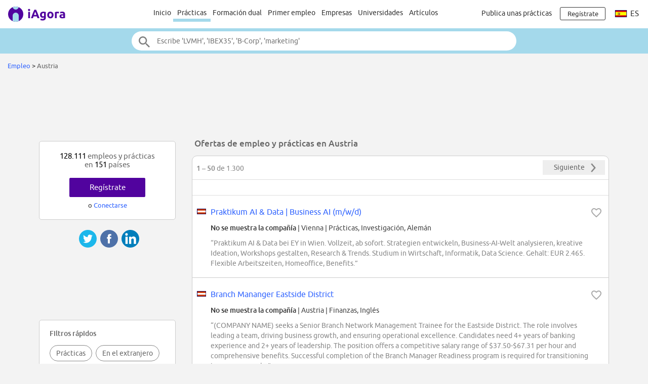

--- FILE ---
content_type: text/html;charset=ISO-8859-1
request_url: https://www.iagora.com/work/es/practicas-y-empleos/austria
body_size: 28326
content:
<!DOCTYPE HTML>
<html lang="es">
<head>
<meta http-equiv="Content-Type" content="text/html;charset=ISO-8859-1">
<meta name="viewport" content="width=device-width, initial-scale=1">
<link rel="canonical" href="https://www.iagora.com/work/es/practicas-y-empleos/austria"><link rel="alternate" hreflang="en" href="https://www.iagora.com/work/en/jobs-and-internships/austria"><link rel="alternate" hreflang="es" href="https://www.iagora.com/work/es/practicas-y-empleos/austria"><link rel="alternate" hreflang="fr" href="https://www.iagora.com/work/fr/stages-et-emplois/autriche"><link rel="alternate" hreflang="de" href="https://www.iagora.com/work/de/jobs-und-praktika/osterreich"><link rel="alternate" hreflang="it" href="https://www.iagora.com/work/it/stage-e-lavoro/austria"><link rel="icon" href="/images/favicon.ico" sizes="32x32">
<link rel="icon" href="/images/yow/logo-only2.svg" type="image/svg+xml">
<link rel="apple-touch-icon" href="/images/yow/apple-touch-icon.png">
<link rel="preload" href="/css/Ubuntu-r.woff2" as="font" type="font/woff2" crossorigin>
<link rel="preload" href="/css/Ubuntu-i.woff2" as="font" type="font/woff2" crossorigin>
<link rel="preload" href="/css/Ubuntu-m.woff2" as="font" type="font/woff2" crossorigin>
<link rel="preload" href="/js/mobe-81.js" as="script">
<link rel="preconnect" href="https://www.googletagmanager.com">
<link rel="dns-prefetch" href="https://www.googletagmanager.com">
<link rel="preconnect" href="//pagead2.googlesyndication.com">
<link rel="preconnect" href="//googleads.g.doubleclick.net">
<link rel="dns-prefetch" href="//pagead2.googlesyndication.com">
<link rel="dns-prefetch" href="//googleads.g.doubleclick.net">
<title>1.300 Ofertas de empleo y prácticas en Austria | iAgora.com</title>
<meta name="description" content="14/01/2026: 128.111 prácticas y empleos en 151 países | Recomendaciones personalizadas de trabajo en el extranjero para estudiantes y titulados | Ofertas de empleo y prácticas en Austria | Alta gratuita.">
<script>
var ia_scrw=window.outerWidth,ia_q=[],$=f=>{ia_q.push(f)};
function getEl(x){return document.getElementById(x)}
function go(x){window.location.href=x}
</script>
<script>(adsbygoogle=window.adsbygoogle||[]).push({google_ad_client:"ca-pub-5960084702414099",enable_page_level_ads:true});</script>
<style type="text/css">
@font-face {
	font-family:'Ubuntu';
	font-display:swap;
	src:url('/css/Ubuntu-r.woff2') format('woff2');
}
@font-face {
	font-family:'Ubuntu';
	font-style:italic;
	font-display:swap;
	src:url('/css/Ubuntu-i.woff2') format('woff2');
}
@font-face {
	font-family:'Ubuntu';
	font-weight:700;
	font-display:swap;
	src:url('/css/Ubuntu-m.woff2') format('woff2');
}
</style>
<link rel="stylesheet" href="/css/mobe-164.css" type="text/css" media="screen">
<script async src="https://www.googletagmanager.com/gtag/js?id=G-XB9GJNEGHZ"></script>
<script>
window.dataLayer = window.dataLayer || [];
function gtag(){dataLayer.push(arguments);}
gtag('js', new Date());
gtag('config', 'G-XB9GJNEGHZ');
gtag('config', 'AW-1070572620');
</script>
<style type="text/css">
body { background:#f3f3f3 }
.save-icon { vertical-align:-18%; padding:0 6px 0 2px }
.pin-button .green-button { line-height:32px }
.pin-button.user { transform:scale(1); transition:transform .2s ease }
.pin-button.user.big { transform:scale(1.2) }
.pin-button.user.small { transform:scale(.8) }
.pin-button.user .green-button .save-icon { fill:#fff }
.pin-button.user .green-button .save-icon { fill:#fff }
.pin-button.user .green-button:hover .save-icon { fill:var(--main-color) }
.pin-button.user .green-button.rev .save-icon { fill:var(--main-color) }
.pin-button.user .green-button.rev:hover .save-icon { fill:#fff }
.pin-button.user .green-button .undo-save { display:none }
.pin-button.user .green-button.saved .undo-save { display:inline }
.pin-button.user .green-button.saved .do-save { display:none }
</style>
</head>

<body class="yow">

<div class="top-bar">
	<div id="burger-menu" class="menu-icon"><div class="bar"></div><div class="bar"></div><div class="bar"></div></div>

	<div class="logo">
			<a href="/"><img src="/images/yow/logo2.svg"></a>
		</div>

	<div class="web-up sep left"></div>

	<div class="global-links web-up">
		<a class="top-elt" href="https://www.iagora.com/work/es/home.html">Inicio</a>
		<a class="top-elt inter selected" href="https://www.iagora.com/work/es/practicas">Prácticas</a>
				<a class="top-elt" href="https://www.iagora.com/work/es/formaciones-duales">Formación dual</a>
		<a class="top-elt" href="https://www.iagora.com/work/es/empleos">Primer empleo</a>
		<a class="top-elt" href="https://www.iagora.com/work/es/home.html?show=companies">Empresas</a>
				<a class="top-elt" href="/studies/">Universidades</a>
		<a class="top-elt" href="/articles/">Artículos</a>
			</div>

	<div class="web-up sep"></div>

	
			<a class="web-up careers-link right-elt" href="/careers/recruiters.html">Publica unas prácticas</a>
	
	<div id="user-icon" class="right-elt">
					<a class="neverline" href="https://www.iagora.com/registration/step1.html?goto=https%3A%2F%2Fwww.iagora.com%2Fwork%2Fes%2Fpracticas-y-empleos%2Faustria"><img class="web-down icon" src="/images/yow/user.svg"><div class="web-up login-link">Regístrate







</div></a>
				</div>

		<div class="web-up lang-icon" id="lang-webdropdown3">
					<img src="/images/itravel/flags/flag_es.gif">
			es			</div>
	</div>

<form id="top-search-form" action="" autocomplete="off">
<div class="top-search-outer"><div class="top-search">
	<input id="top-search-input" type="text" value="" name="search_all" placeholder="Escribe 'LVMH', 'IBEX35', 'B-Corp', 'marketing'">
	<input type="image" id="top-search-submit" alt="" src="/images/yow/search.svg">
	<div id="top-pop-search" class="completion popup"></div>
</div></div>
</form>



<div class="local-menu-outer web-down"><div class="local-menu">
	<a href="https://www.iagora.com/work/es/home.html">Inicio</a>
	<a href="https://www.iagora.com/work/es/practicas" class="active">Prácticas</a>
	<a href="https://www.iagora.com/work/es/formaciones-duales">Formación dual</a>

	<a href="https://www.iagora.com/work/es/empleos">Primer empleo</a>
	<a href="https://www.iagora.com/work/es/home.html?show=companies">Empresas</a>
		<a href="/studies/">Universidades</a>
	<a href="/articles/">Artículos</a>
	</div></div>

<div id="crumbs">		<a href="https://www.iagora.com/work/es/home.html">Empleo</a>	&gt; 	<span class="light">Austria</span>&nbsp;</div>

<div id="main-above" class="clearfix">
	<div class="web-up" style="height:90px; margin:15px auto 0 auto" align="center"> 
<!-- Top large banner -->
<ins class="adsbygoogle" style="display:inline-block;width:970px;height:90px" data-ad-client="ca-pub-5960084702414099" data-ad-slot="3168817349"></ins>
<script>(adsbygoogle = window.adsbygoogle || []).push({});</script>
</div>
	<div class="web-down" style="margin:8px auto" align="center"> 
<!-- Responsive -->
<ins class="adsbygoogle" style="display:block" data-ad-client="ca-pub-5960084702414099" data-ad-slot="8087758110" data-ad-format="horizontal"></ins>
<script>(adsbygoogle = window.adsbygoogle || []).push({});</script>
</div>
</div>

<div id="main-outer" class="clearfix  three-col">
<div id="main-inner" class="clearfix">
<div id="top-ovl">
Para ver las empresas<span class="tablet-up"> e inscribirte</span>&nbsp;&nbsp;
<a class="green-button" style="padding:0 8px; font-size:inherit; min-width:0" href="https://www.iagora.com/registration/step1.html?goto=https%3A%2F%2Fwww.iagora.com%2Fwork%2Fes%2Fpracticas-y-empleos%2Faustria">Regístrate gratis</a>
</div>

<div class="clearfix">


<h1 id="listings-title">Ofertas de empleo y prácticas en Austria</h1>

</div>

  <div id="listings-main">
    <div class="listings-pager"><div class="pager-text"><b>1 &ndash; 50</b> de 1.300</div>
<a class="pager-but" href="https://www.iagora.com/work/es/practicas-y-empleos/austria?offset=50">
	<span class="pager-label" style="margin-left:12px">Siguiente</span>
	<img src="/images/mobe/arrow-right-dark-2x.png" height="28" width="28">
</a>
</div>    <div id="filters-row" class="filters-trigger">
  <div class="filters-lines">
    <div style="top:15px; width:21px"></div>
    <div style="top:21px; width:15px"></div>
    <div style="top:27px; width:9px"></div>
  </div>
  <div id="filters-label">Filtrar</div>
</div>

          <div class="tablet-up" style="padding:6px 0; border-bottom:1px solid #ddd" align="center"> 
<!-- Link unit 2 -->
<ins class="adsbygoogle" style="display:inline-block;width:468px;height:15px" data-ad-client="ca-pub-5960084702414099" data-ad-slot="7761259717"></ins>
<script>(adsbygoogle = window.adsbygoogle || []).push({});</script>
</div>
    
    <div id="offer-list">
      	<div class="listings-row" id="listings-row-5789303"><div class="listings-inner">
<img class="flag" src="/images/itravel/flags/flag_at.gif" width="23" height="11">
<img class="heart heart-active halo" data-ad-id="5789303" src="/images/work/heart.svg">
<div class="ellipse feat mid16"><a href="https://www.iagora.com/work/es/oferta/practicas-austria-investigacion/5789303">Praktikum AI & Data | Business AI (m/w/d)</a></div>
<div class="line2">
		<div class="ellipse feat"><a href="https://www.iagora.com/registration/step1.html?goto=" class="dark bold">No se muestra la compañía</a> | Vienna <span class="b4-tags">|</span> <span class="tags">Prácticas, Investigación, Alemán</span></div>
</div>
<div class="snip clearfix">&#8220;Praktikum AI & Data bei EY in Wien. Vollzeit, ab sofort. Strategien entwickeln, Business-AI-Welt analysieren, kreative Ideation, Workshops gestalten, Research & Trends. Studium in Wirtschaft, Informatik, Data Science. Gehalt: EUR 2.465. Flexible Arbeitszeiten, Homeoffice, Benefits.&#8221;</div>
</div></div>
		<div class="listings-sep"></div>
	<div class="listings-row" id="listings-row-5755981"><div class="listings-inner">
<img class="flag" src="/images/itravel/flags/flag_at.gif" width="23" height="11">
<img class="heart heart-active halo" data-ad-id="5755981" src="/images/work/heart.svg">
<div class="ellipse feat mid16"><a href="https://www.iagora.com/work/es/oferta/empleo-austria-finanzas/5755981">Branch Mananger Eastside District</a></div>
<div class="line2">
		<div class="ellipse feat"><a href="https://www.iagora.com/registration/step1.html?goto=" class="dark bold">No se muestra la compañía</a> | Austria <span class="b4-tags">|</span> <span class="tags">Finanzas, Inglés</span></div>
</div>
<div class="snip clearfix">&#8220;(COMPANY NAME) seeks a Senior Branch Network Management Trainee for the Eastside District. The role involves leading a team, driving business growth, and ensuring operational excellence. Candidates need 4+ years of banking experience and 2+ years of leadership. The position offers a competitive salary range of $37.50-$67.31 per hour and comprehensive benefits. Successful completion of the Branch Manager Readiness program is required for transitioning to a manager role.&#8221;</div>
</div></div>
		<div class="listings-sep"></div>
	<div class="listings-row" id="listings-row-5788813"><div class="listings-inner">
<img class="flag" src="/images/itravel/flags/flag_at.gif" width="23" height="11">
<img class="heart heart-active halo" data-ad-id="5788813" src="/images/work/heart.svg">
<div class="ellipse feat mid16"><a href="https://www.iagora.com/work/es/oferta/empleo-austria-investigacion/5788813">Master Data & Product Documentation Specialist (m/w/d)</a></div>
<div class="line2">
		<div class="ellipse feat"><a href="https://www.iagora.com/registration/step1.html?goto=" class="dark bold">No se muestra la compañía</a> | Austria <span class="b4-tags">|</span> <span class="tags">Investigación, Alemán</span></div>
</div>
<div class="snip clearfix">&#8220;Master Data & Product Documentation Specialist (m/w/d) bei (COMPANY NAME) in Engerwitzdorf. Verantwortlich f&#xFC;r Stammdaten im ERP-System, Datenqualit&#xE4;t, Sicherheitsdatenbl&#xE4;tter. Anforderungen: abgeschlossenes Studium, sehr gute Deutsch- und Englischkenntnisse, analytische F&#xE4;higkeiten. Angebot: dynamisches Arbeitsumfeld, Gleitzeit, Home-Office, Bonuszahlungen, Sozialleistungen. Gehalt ab 3000 EUR brutto/Monat.&#8221;</div>
</div></div>
		<div class="listings-sep"></div>
	<div class="listings-row" id="listings-row-5789331"><div class="listings-inner">
<img class="flag" src="/images/itravel/flags/flag_at.gif" width="23" height="11">
<img class="heart heart-active halo" data-ad-id="5789331" src="/images/work/heart.svg">
<div class="ellipse feat mid16"><a href="https://www.iagora.com/work/es/oferta/empleo-austria-legal/5789331">Inhouse Automation & Process Engineer Tax (m/w/d)</a></div>
<div class="line2">
		<div class="ellipse feat"><a href="https://www.iagora.com/registration/step1.html?goto=" class="dark bold">No se muestra la compañía</a> | Vienna <span class="b4-tags">|</span> <span class="tags">Legal, Alemán</span></div>
</div>
<div class="snip clearfix">&#8220;Inhouse Automation & Process Engineer Tax (m/w/d) in Wien. Vollzeit oder Teilzeit (ab 20 Wochenstunden). Entwicklung von Automatisierungs- und Prozessl&#xF6;sungen mit Microsoft Power Platform. Zusammenarbeit mit Steuerberater:innen. Gehalt ab EUR 3.080, flexible Arbeitszeiten, Homeoffice, Karriereentwicklung und weitere Benefits.&#8221;</div>
</div></div>
		<div class="listings-sep"></div>
	<div class="listings-row" id="listings-row-5788759"><div class="listings-inner">
<img class="flag" src="/images/itravel/flags/flag_at.gif" width="23" height="11">
<img class="heart heart-active halo" data-ad-id="5788759" src="/images/work/heart.svg">
<div class="ellipse feat mid16"><a href="https://www.iagora.com/work/es/oferta/empleo-austria-salud/5788759">Produktionsmitarbeiter:in für 3-er Schicht</a></div>
<div class="line2">
		<div class="ellipse feat"><a href="https://www.iagora.com/registration/step1.html?goto=" class="dark bold">No se muestra la compañía</a> | Austria <span class="b4-tags">|</span> <span class="tags">Salud, Alemán</span></div>
</div>
<div class="snip clearfix">&#8220;Produktionsmitarbeiter:in f&#xFC;r 3-er Schicht bei voestalpine Precision Strip in B&#xF6;hlerwerk. Aufgaben: Bedienung und &#xDC;berwachung von Produktionsanlagen, Qualit&#xE4;tskontrollen, R&#xFC;stt&#xE4;tigkeiten. Voraussetzungen: Abgeschlossene Berufsausbildung im Metallbereich oder Quereinsteiger, Schichtbereitschaft, Qualit&#xE4;ts- und Sicherheitsbewusstsein. Gehalt bis zu EUR 3.400,- brutto inkl. Zulagen, 38,5 Wochenstunden, attraktive Benefits.&#8221;</div>
</div></div>
		<div class="listings-sep"></div>
	<div class="listings-row" id="listings-row-5788910"><div class="listings-inner">
<img class="flag" src="/images/itravel/flags/flag_at.gif" width="23" height="11">
<img class="heart heart-active halo" data-ad-id="5788910" src="/images/work/heart.svg">
<div class="ellipse feat mid16"><a href="https://www.iagora.com/work/es/oferta/empleo-austria-ventas/5788910">Portfolio Specialist (m/w/d) - CVRM gesucht</a></div>
<div class="line2">
		<div class="ellipse feat"><a href="https://www.iagora.com/registration/step1.html?goto=" class="dark bold">No se muestra la compañía</a> | Vienna <span class="b4-tags">|</span> <span class="tags">Ventas, Alemán</span></div>
</div>
<div class="snip clearfix">&#8220;(COMPANY NAME) sucht einen Portfolio Specialist (m/w/d) f&#xFC;r den Bereich CVRM in Tirol. Aufgaben umfassen Neukundenakquise, Betreuung von &#xC4;rzten, Marktdatenanalyse und Sales-Aktivit&#xE4;ten. Voraussetzungen sind Pharmareferentenpr&#xFC;fung oder abgeschlossenes Studium, mindestens 2 Jahre Erfahrung im Pharma-Au&#xDF;endienst, gute Deutsch- und Englischkenntnisse sowie F&#xFC;hrerschein B. Geboten wird ein Einstiegsgehalt ab EUR 65.488,80 Jahresbrutto, Bonuszahlungen, Dienstwagen, flexible Arbeitszeiten und individuelle Entwicklungsm&#xF6;glichkeiten.&#8221;</div>
</div></div>
		<div class="listings-sep"></div>
	<div class="listings-row" id="listings-row-5787480"><div class="listings-inner">
<img class="flag" src="/images/itravel/flags/flag_at.gif" width="23" height="11">
<img class="heart heart-active halo" data-ad-id="5787480" src="/images/work/heart.svg">
<div class="ellipse feat mid16"><a href="https://www.iagora.com/work/es/oferta/empleo-austria-informatica/5787480">Technical Product Manager - Cloud, AI & Platform Services (m/w/x)</a></div>
<div class="line2">
		<div class="ellipse feat"><a href="https://www.iagora.com/registration/step1.html?goto=" class="dark bold">No se muestra la compañía</a> | Graz <span class="b4-tags">|</span> <span class="tags">Informática, Alemán</span></div>
</div>
<div class="snip clearfix">&#8220;Technical Product Manager role in Graz, focusing on Cloud, AI, and Platform Services. Responsibilities include product development, market strategies, and customer presentations. Requirements: technical education, IT experience, knowledge of container technologies, CI/CD, cloud platforms, AI models, and regulatory requirements. Salary starts at EUR 80,000 gross per year, with potential for higher compensation based on qualifications and experience.&#8221;</div>
</div></div>
		<div class="listings-mobead tablet-down" align="center"> 
<!-- Responsive -->
<ins class="adsbygoogle" style="display:block" data-ad-client="ca-pub-5960084702414099" data-ad-slot="8087758110" data-ad-format="rectangle"></ins>
<script>(adsbygoogle = window.adsbygoogle || []).push({});</script>
</div>
	<div class="listings-deskad tablet-up" align="center"> 
<!-- AD336x280 -->
<ins class="adsbygoogle" style="display:inline-block;width:336px;height:280px" data-ad-client="ca-pub-5960084702414099" data-ad-slot="7423908515"></ins>
<script>(adsbygoogle = window.adsbygoogle || []).push({});</script>
</div>
	<div class="listings-row" id="listings-row-5787539"><div class="listings-inner">
<img class="flag" src="/images/itravel/flags/flag_at.gif" width="23" height="11">
<img class="heart heart-active halo" data-ad-id="5787539" src="/images/work/heart.svg">
<div class="ellipse feat mid16"><a href="https://www.iagora.com/work/es/oferta/practicas-austria-ingenieria/5787539">Ferialpraktikum HTL Linz (m/w/div.)</a></div>
<div class="line2">
		<div class="ellipse feat"><a href="https://www.iagora.com/registration/step1.html?goto=" class="dark bold">No se muestra la compañía</a> | Austria <span class="b4-tags">|</span> <span class="tags">Prácticas, Ingeniería, Alemán</span></div>
</div>
<div class="snip clearfix">&#8220;Ferialpraktikum HTL Linz (m/w/div.) bietet Unterst&#xFC;tzung im Tages- und Projektgesch&#xE4;ft, Maschinen- und Anlagenbetreuung, Dokumentation, Berichterstattung, Meetings und administrative Aufgaben. Sammle Arbeitserfahrung in einem internationalen Unternehmen und gewinne Einblicke in Entscheidungsprozesse und Teamzusammenarbeit.&#8221;</div>
</div></div>
		<div class="listings-sep"></div>
	<div class="listings-row" id="listings-row-5788254"><div class="listings-inner">
<img class="flag" src="/images/itravel/flags/flag_at.gif" width="23" height="11">
<img class="heart heart-active halo" data-ad-id="5788254" src="/images/work/heart.svg">
<div class="ellipse feat mid16"><a href="https://www.iagora.com/work/es/oferta/empleo-austria-investigacion/5788254">BioProcess Technician (m/w/d) für die Impfstoffherstellung</a></div>
<div class="line2">
		<div class="ellipse feat"><a href="https://www.iagora.com/registration/step1.html?goto=" class="dark bold">No se muestra la compañía</a> | Austria <span class="b4-tags">|</span> <span class="tags">Investigación, Alemán</span></div>
</div>
<div class="snip clearfix">&#8220;BioProcess Technician (m/w/d) f&#xFC;r die Impfstoffherstellung bei (COMPANY NAME) in Orth an der Donau. Verantwortungsvolle Position in der Impfstoffproduktion, Schichtarbeit, GMP-Herstellung, Dokumentation, In-Prozess-Kontrollen, Wartung von Anlagen. Voraussetzungen: Ausbildung in Chemie, Mikrobiologie, Biotechnologie, GMP-Erfahrung, technische Kenntnisse, Deutschkenntnisse. Attraktive Benefits und Gehalt ab EUR 47.532,24 brutto/Jahr.&#8221;</div>
</div></div>
		<div class="listings-sep"></div>
	<div class="listings-row" id="listings-row-5788192"><div class="listings-inner">
<img class="flag" src="/images/itravel/flags/flag_at.gif" width="23" height="11">
<img class="heart heart-active halo" data-ad-id="5788192" src="/images/work/heart.svg">
<div class="ellipse feat mid16"><a href="https://www.iagora.com/work/es/oferta/empleo-austria-ventas/5788192">Sales Coordinator (m/f/d)</a></div>
<div class="line2">
		<div class="ellipse feat"><a href="https://www.iagora.com/registration/step1.html?goto=" class="dark bold">No se muestra la compañía</a> | Vienna <span class="b4-tags">|</span> <span class="tags">Ventas, Inglés</span></div>
</div>
<div class="snip clearfix">&#8220;Sales Coordinator role supporting sales teams with business processing, coordination, and cross-functional collaboration. Requires Bachelor's/Master's degree in Commercial/Business Administration, experience in sales and account management, strong administrative and organizational skills, proficiency in German and English, and advanced Excel and PPT skills. Experience with SAP, Salesforce, and Qlik Sense is a plus.&#8221;</div>
</div></div>
		<div class="listings-sep"></div>
	<div class="listings-row" id="listings-row-5788872"><div class="listings-inner">
<img class="flag" src="/images/itravel/flags/flag_at.gif" width="23" height="11">
<img class="heart heart-active halo" data-ad-id="5788872" src="/images/work/heart.svg">
<div class="ellipse feat mid16"><a href="https://www.iagora.com/work/es/oferta/empleo-austria-ventas/5788872">Standortleitung (w/m/d) in Wien (Währing)</a></div>
<div class="line2">
		<div class="ellipse feat"><a href="https://www.iagora.com/registration/step1.html?goto=" class="dark bold">No se muestra la compañía</a> | Vienna <span class="b4-tags">|</span> <span class="tags">Ventas, Alemán</span></div>
</div>
<div class="snip clearfix">&#8220;Teilzeit-Stellenleitung (25-30 Std./Woche) in Wien-W&#xE4;hring bei LernQuadrat, einer (COMPANY NAME)-Tochter. Verantwortlich f&#xFC;r Beratung, Teamaufbau und Standortmanagement. Gehalt: EUR 2.400 brutto/Monat (Teilzeit aliquot) plus Bonus. Erfahrung im Bildungsbereich oder Verkauf erw&#xFC;nscht.&#8221;</div>
</div></div>
		<div class="listings-sep"></div>
	<div class="listings-row" id="listings-row-5789094"><div class="listings-inner">
<img class="flag" src="/images/itravel/flags/flag_at.gif" width="23" height="11">
<img class="heart heart-active halo" data-ad-id="5789094" src="/images/work/heart.svg">
<div class="ellipse feat mid16"><a href="https://www.iagora.com/work/es/oferta/empleo-austria-logistica/5789094">TOB: Stellvertretender Teamleiter befristet (m\/w\/d)</a></div>
<div class="line2">
		<div class="ellipse feat"><a href="https://www.iagora.com/registration/step1.html?goto=" class="dark bold">No se muestra la compañía</a> | Austria <span class="b4-tags">|</span> <span class="tags">Logística, Alemán</span></div>
</div>
<div class="snip clearfix">&#8220;Stellvertretender Teamleiter Kommissionierung (m/w/d) in Nachmittag-/Abendschicht, befristet bis Ende J&#xE4;nner 2027. Koordination von Wareneingang, Lagerung und Kommissionierung, SAP-Kenntnisse von Vorteil. Attraktives Gehalt ab EUR 38.000/Jahr, 38-Stunden-Woche, Weiterbildungsm&#xF6;glichkeiten und inklusives Arbeitsumfeld.&#8221;</div>
</div></div>
		<div class="listings-sep"></div>
	<div class="listings-row" id="listings-row-5766790"><div class="listings-inner">
<img class="flag" src="/images/itravel/flags/flag_at.gif" width="23" height="11">
<img class="heart heart-active halo" data-ad-id="5766790" src="/images/work/heart.svg">
<div class="ellipse feat mid16"><a href="https://www.iagora.com/work/es/oferta/empleo-austria-ventas/5766790">Standortleitung (w/m/d) in Wien (Hietzing)</a></div>
<div class="line2">
		<div class="ellipse feat"><a href="https://www.iagora.com/registration/step1.html?goto=" class="dark bold">No se muestra la compañía</a> | Vienna <span class="b4-tags">|</span> <span class="tags">Ventas, Alemán</span></div>
</div>
<div class="snip clearfix">&#8220;Teilzeit-Stellenleitung (35-40 Std./Woche) bei LernQuadrat in Wien-Hietzing. Verantwortlich f&#xFC;r Beratung, Teamkoordination und Standortmanagement. Gehalt: EUR 2.400 brutto/Monat + Bonus. Erfahrung im Bildungsbereich oder Verkauf erw&#xFC;nscht.&#8221;</div>
</div></div>
		<div class="listings-sep"></div>
	<div class="listings-row" id="listings-row-5788767"><div class="listings-inner">
<img class="flag" src="/images/itravel/flags/flag_at.gif" width="23" height="11">
<img class="heart heart-active halo" data-ad-id="5788767" src="/images/work/heart.svg">
<div class="ellipse feat mid16"><a href="https://www.iagora.com/work/es/oferta/empleo-austria-informatica/5788767">Azure Solutions Architect (m/f/d) - Job ID: 528962</a></div>
<div class="line2">
		<div class="ellipse feat"><a href="https://www.iagora.com/registration/step1.html?goto=" class="dark bold">No se muestra la compañía</a> | Vienna <span class="b4-tags">|</span> <span class="tags">Informática, Alemán</span></div>
</div>
<div class="snip clearfix">&#8220;Azure Solutions Architect position at (COMPANY NAME) Group's Eviden. Design and implement Azure cloud solutions, work with DevOps, containers, and automation. Requires 4+ years of Microsoft tech experience, 3-5 years in Azure, and fluency in German and English. Minimum compensation 60,000 EUR, negotiable.&#8221;</div>
</div></div>
		<div class="listings-sep"></div>
	<div class="listings-row" id="listings-row-5787675"><div class="listings-inner">
<img class="flag" src="/images/itravel/flags/flag_at.gif" width="23" height="11">
<img class="heart heart-active halo" data-ad-id="5787675" src="/images/work/heart.svg">
<div class="ellipse feat mid16"><a href="https://www.iagora.com/work/es/oferta/empleo-austria-ventas/5787675">Product Manager CGM (w/m/d)</a></div>
<div class="line2">
		<div class="ellipse feat"><a href="https://www.iagora.com/registration/step1.html?goto=" class="dark bold">No se muestra la compañía</a> | Vienna <span class="b4-tags">|</span> <span class="tags">Ventas, Alemán</span></div>
</div>
<div class="snip clearfix">&#8220;Product Manager role at (COMPANY NAME) Diagnostics for a recently launched Diabetes Care product. Responsibilities include product lifecycle management, marketing strategies, feature rollouts, and cross-functional collaboration. Requires 3-5 years of experience in medical diagnostics, with knowledge of Diabetes Care or CGM being advantageous. Offers a starting salary of EUR 58,000, performance-based bonus, and various benefits.&#8221;</div>
</div></div>
		<div class="listings-sep"></div>
	<div class="listings-row" id="listings-row-5788758"><div class="listings-inner">
<img class="flag" src="/images/itravel/flags/flag_at.gif" width="23" height="11">
<img class="heart heart-active halo" data-ad-id="5788758" src="/images/work/heart.svg">
<div class="ellipse feat mid16"><a href="https://www.iagora.com/work/es/oferta/empleo-austria-industria/5788758">Betriebsingenieur:in Hochofen</a></div>
<div class="line2">
		<div class="ellipse feat"><a href="https://www.iagora.com/registration/step1.html?goto=" class="dark bold">No se muestra la compañía</a> | Linz <span class="b4-tags">|</span> <span class="tags">Industria, Alemán</span></div>
</div>
<div class="snip clearfix">&#8220;Betriebsingenieur:in Hochofen position in Linz. Responsibilities include Hochofen process management, optimization, and team leadership. Requirements: degree in Metallurgy, Process Engineering, or Chemistry, analytical skills, and English proficiency. Offers EUR 4,445.95 to EUR 5,600.00 monthly, benefits, and career development opportunities.&#8221;</div>
</div></div>
		<div class="listings-sep"></div>
	<div class="listings-row" id="listings-row-5788205"><div class="listings-inner">
<img class="flag" src="/images/itravel/flags/flag_at.gif" width="23" height="11">
<img class="heart heart-active halo" data-ad-id="5788205" src="/images/work/heart.svg">
<div class="ellipse feat mid16"><a href="https://www.iagora.com/work/es/oferta/empleo-austria-seguros/5788205">Transactional Risk Broker</a></div>
<div class="line2">
		<div class="ellipse feat"><a href="https://www.iagora.com/registration/step1.html?goto=" class="dark bold">No se muestra la compañía</a> | Vienna <span class="b4-tags">|</span> <span class="tags">Seguros, Alemán</span></div>
</div>
<div class="snip clearfix">&#8220;Marsh &#xD6;sterreich sucht einen Transactional Risk Broker (w/m/d) mit Erfahrung im Gesellschaftsrecht und M&A-Transaktionen. Die Rolle umfasst die Beratung von Kunden zu M&A-Versicherungsprodukten, die Pflege von Beziehungen in der M&A-Community und die F&#xFC;hrung von Verhandlungen mit Versicherern. Das Unternehmen bietet ein attraktives Gehaltspaket, flexible Arbeitszeiten und vielf&#xE4;ltige M&#xF6;glichkeiten zur Weiterentwicklung.&#8221;</div>
</div></div>
		<div class="listings-sep"></div>
	<div class="listings-row" id="listings-row-5516996"><div class="listings-inner">
<img class="flag" src="/images/itravel/flags/flag_at.gif" width="23" height="11">
<img class="heart heart-active halo" data-ad-id="5516996" src="/images/work/heart.svg">
<div class="ellipse feat mid16"><a href="https://www.iagora.com/work/es/oferta/empleo-austria-industria/5516996">Key Account Manager - eStore (w/m/x)</a></div>
<div class="line2">
		<div class="ellipse feat"><a href="https://www.iagora.com/registration/step1.html?goto=" class="dark bold">No se muestra la compañía</a> | Vienna <span class="b4-tags">|</span> <span class="tags">Industria, Alemán</span></div>
</div>
<div class="snip clearfix">&#8220;(COMPANY NAME) sucht einen Key Account Manager (w/m/x) f&#xFC;r eStore in Wien. Verantwortung f&#xFC;r strategische Weiterentwicklung, Kundenbetreuung, Vertriebsstrategien und Marketingkampagnen. Anforderungen: kaufm&#xE4;nnische/technische Ausbildung, Erfahrung mit Onlineshops, analytisches Denken, Deutsch/Englisch, F&#xFC;hrerschein Klasse B. Gehalt ab EUR 56.000 j&#xE4;hrlich, Gleitzeit, Home-Office, Dienstwagen, weitere Benefits.&#8221;</div>
</div></div>
		<div class="listings-sep"></div>
	<div class="listings-row" id="listings-row-5788511"><div class="listings-inner">
<img class="flag" src="/images/itravel/flags/flag_at.gif" width="23" height="11">
<img class="heart heart-active halo" data-ad-id="5788511" src="/images/work/heart.svg">
<div class="ellipse feat mid16"><a href="https://www.iagora.com/work/es/oferta/practicas-austria-cultura/5788511">Praktikum Labor (w/m/d)</a></div>
<div class="line2">
		<div class="ellipse feat"><a href="https://www.iagora.com/registration/step1.html?goto=" class="dark bold">No se muestra la compañía</a> | Linz <span class="b4-tags">|</span> <span class="tags">Prácticas, Cultura, Alemán</span></div>
</div>
<div class="snip clearfix">&#8220;Praktikum Labor (w/m/d) in Linz, Bereich Supply Chain. Befristet auf 2 Monate (Juni/Juli bis August 2026), Vollzeit. Durchf&#xFC;hrung chemisch-technischer Analysen, qualit&#xE4;tssichernder Ma&#xDF;nahmen, Probenlogistik. Laufende technische/naturwissenschaftliche Ausbildung, Laborerfahrung, Eigeninitiative. Attraktive Bezahlung ab 1.797,21 EUR brutto/Monat, Onboarding, Weiterbildungsm&#xF6;glichkeiten.&#8221;</div>
</div></div>
		<div class="listings-sep"></div>
	<div class="listings-row" id="listings-row-5788786"><div class="listings-inner">
<img class="flag" src="/images/itravel/flags/flag_at.gif" width="23" height="11">
<img class="heart heart-active halo" data-ad-id="5788786" src="/images/work/heart.svg">
<div class="ellipse feat mid16"><a href="https://www.iagora.com/work/es/oferta/empleo-austria-ingenieria/5788786">Support Engineer (m/f/d) Servicedesk</a></div>
<div class="line2">
		<div class="ellipse feat"><a href="https://www.iagora.com/registration/step1.html?goto=" class="dark bold">No se muestra la compañía</a> | Vienna <span class="b4-tags">|</span> <span class="tags">Ingeniería, Alemán</span></div>
</div>
<div class="snip clearfix">&#8220;(COMPANY NAME) sucht einen Support Engineer (m/w/d) f&#xFC;r den Servicedesk in Wien oder Neutal. Aufgaben umfassen ITIL-konformes Incident-Management, Dokumentation und Teamarbeit im Schichtbetrieb. Vorausgesetzt werden 2-3 Jahre Erfahrung, IT-Ausbildung und Kenntnisse in Microsoft Produkten, Windows und Active Directory. Geboten wird ein Jahresgehalt ab EUR 34.622,- plus Schichtzulage, Vollzeitbesch&#xE4;ftigung und Weiterbildungsm&#xF6;glichkeiten.&#8221;</div>
</div></div>
		<div class="listings-sep"></div>
	<div class="listings-row" id="listings-row-5789105"><div class="listings-inner">
<img class="flag" src="/images/itravel/flags/flag_at.gif" width="23" height="11">
<img class="heart heart-active halo" data-ad-id="5789105" src="/images/work/heart.svg">
<div class="ellipse feat mid16"><a href="https://www.iagora.com/work/es/oferta/empleo-austria-gestion/5789105">Maintenance Coordinator - Electric (d/w/m)</a></div>
<div class="line2">
		<div class="ellipse feat"><a href="https://www.iagora.com/registration/step1.html?goto=" class="dark bold">No se muestra la compañía</a> | Austria <span class="b4-tags">|</span> <span class="tags">Gestión, Alemán</span></div>
</div>
<div class="snip clearfix">&#8220;(COMPANY NAME) sucht einen Maintenance Coordinator - Electric (d/w/m) in Kundl, Tirol, &#xD6;sterreich. Verantwortlich f&#xFC;r elektrische und l&#xFC;ftungstechnische Anlagen, Inspektionen, Wartungen und Instandhaltungen. Vorausgesetzt wird eine abgeschlossene elektrotechnische Ausbildung, Selbstst&#xE4;ndigkeit, Teamf&#xE4;higkeit und gute Deutsch- und Englischkenntnisse. Attraktives Gehalt, flexible Arbeitszeiten und weitere Benefits.&#8221;</div>
</div></div>
		<div class="listings-mobead tablet-down" align="center"> 
<!-- Responsive -->
<ins class="adsbygoogle" style="display:block" data-ad-client="ca-pub-5960084702414099" data-ad-slot="8087758110" data-ad-format="rectangle"></ins>
<script>(adsbygoogle = window.adsbygoogle || []).push({});</script>
</div>
	<div class="listings-deskad tablet-up" align="center"> 
<!-- AD336x280 -->
<ins class="adsbygoogle" style="display:inline-block;width:336px;height:280px" data-ad-client="ca-pub-5960084702414099" data-ad-slot="7423908515"></ins>
<script>(adsbygoogle = window.adsbygoogle || []).push({});</script>
</div>
	<div class="listings-row" id="listings-row-5786490"><div class="listings-inner">
<img class="flag" src="/images/itravel/flags/flag_at.gif" width="23" height="11">
<img class="heart heart-active halo" data-ad-id="5786490" src="/images/work/heart.svg">
<div class="ellipse feat mid16"><a href="https://www.iagora.com/work/es/oferta/empleo-austria-medio-ambiente/5786490">Assistant Specialist, Customer Interaction Services B2B</a></div>
<div class="line2">
		<div class="ellipse feat"><a href="https://www.iagora.com/registration/step1.html?goto=" class="dark bold">No se muestra la compañía</a> | Salzburg <span class="b4-tags">|</span> <span class="tags">Medio Ambiente, Alemán</span></div>
</div>
<div class="snip clearfix">&#8220;Assistant Specialist, Customer Interaction Services B2B (m/w/d) bei (COMPANY NAME) in Salzburg. Verantwortung f&#xFC;r Vertragsmanagement, Kundenbetreuung und Projektsupport. Anforderungen: kaufm&#xE4;nnische Ausbildung, Kundenbetreuungserfahrung, MS-Office und Englischkenntnisse. Attraktives Gehalt ab EUR 2.800 brutto monatlich, flexible Arbeitszeiten und Benefits.&#8221;</div>
</div></div>
		<div class="listings-sep"></div>
	<div class="listings-row" id="listings-row-5787833"><div class="listings-inner">
<img class="flag" src="/images/itravel/flags/flag_at.gif" width="23" height="11">
<img class="heart heart-active halo" data-ad-id="5787833" src="/images/work/heart.svg">
<div class="ellipse feat mid16"><a href="https://www.iagora.com/work/es/oferta/empleo-austria-consultoria/5787833">(Junior) Consultant Vienna (all genders)</a></div>
<div class="line2">
		<div class="ellipse feat"><a href="https://www.iagora.com/registration/step1.html?goto=" class="dark bold">No se muestra la compañía</a> | Vienna <span class="b4-tags">|</span> <span class="tags">Consultoría, Alemán</span></div>
</div>
<div class="snip clearfix">&#8220;F&#xFC;hrende Unternehmensberatung sucht Berater:innen (all genders) in Wien. Aufgaben: Strategische Unternehmensf&#xFC;hrung. Anforderungen: Hervorragende Studienleistungen, analytische F&#xE4;higkeiten, Deutsch- und Englischkenntnisse, Auslandserfahrung. Bewerbung online.&#8221;</div>
</div></div>
		<div class="listings-sep"></div>
	<div class="listings-row" id="listings-row-5786376"><div class="listings-inner">
<img class="flag" src="/images/itravel/flags/flag_at.gif" width="23" height="11">
<img class="heart heart-active halo" data-ad-id="5786376" src="/images/work/heart.svg">
<div class="ellipse feat mid16"><a href="https://www.iagora.com/work/es/oferta/practicas-austria-logistica/5786376">Praktikant Digitale Logistikplanung (w/m/x)</a></div>
<div class="line2">
		<div class="ellipse feat"><a href="https://www.iagora.com/registration/step1.html?goto=" class="dark bold">No se muestra la compañía</a> | Austria <span class="b4-tags">|</span> <span class="tags">Prácticas, Logística, Alemán</span></div>
</div>
<div class="snip clearfix">&#8220;Praktikant Digitale Logistikplanung (w/m/x) bei (COMPANY NAME) in Steyr. Unterst&#xFC;tzung bei der Optimierung von Logistikprozessen, Datenanalyse und Erstellung von Dashboards. Laufendes Studium in Logistikmanagement, Wirtschaftsinformatik oder Data Science. Flexible Arbeitszeiten, Homeoffice m&#xF6;glich, Monatsbruttogehalt EUR 2.747, befristet f&#xFC;r max. 18 Monate.&#8221;</div>
</div></div>
		<div class="listings-sep"></div>
	<div class="listings-row" id="listings-row-5787299"><div class="listings-inner">
<img class="flag" src="/images/itravel/flags/flag_at.gif" width="23" height="11">
<img class="heart heart-active halo" data-ad-id="5787299" src="/images/work/heart.svg">
<div class="ellipse feat mid16"><a href="https://www.iagora.com/work/es/oferta/empleo-austria-medio-ambiente/5787299">Probenehmer (m/w/d) im Umweltbereich</a></div>
<div class="line2">
		<div class="ellipse feat"><a href="https://www.iagora.com/registration/step1.html?goto=" class="dark bold">No se muestra la compañía</a> | Linz <span class="b4-tags">|</span> <span class="tags">Medio Ambiente, Alemán</span></div>
</div>
<div class="snip clearfix">&#8220;Probenehmer (m/w/d) im Umweltbereich bei (COMPANY NAME) Umweltanalytik &#xD6;sterreich GmbH in Linz. Vollzeit, 40 Stunden. Durchf&#xFC;hrung von Probenahmen und Inspektionen, Protokollierung, Ger&#xE4;tewartung. Ausbildung in Chemie oder Umwelttechnik w&#xFC;nschenswert. Gehalt ab EUR 2600 brutto, plus Di&#xE4;ten. Flexible Arbeitszeiten, Weiterbildungsm&#xF6;glichkeiten.&#8221;</div>
</div></div>
		<div class="listings-sep"></div>
	<div class="listings-row" id="listings-row-5787422"><div class="listings-inner">
<img class="flag" src="/images/itravel/flags/flag_at.gif" width="23" height="11">
<img class="heart heart-active halo" data-ad-id="5787422" src="/images/work/heart.svg">
<div class="ellipse feat mid16"><a href="https://www.iagora.com/work/es/oferta/empleo-austria-cultura/5787422">Handwerker:in (w/m/d) 30h/w - Vollzeit - (COMPANY NAME) Innsbruck</a></div>
<div class="line2">
		<div class="ellipse feat"><a href="https://www.iagora.com/registration/step1.html?goto=" class="dark bold">No se muestra la compañía</a> | Innsbruck <span class="b4-tags">|</span> <span class="tags">Cultura, Alemán</span></div>
</div>
<div class="snip clearfix">&#8220;Handwerker:in (w/m/d) 30h/w - Vollzeit - (COMPANY NAME) Innsbruck. Mindestentgelt EUR 2.440,- brutto pro Monat. T&#xE4;tigkeiten: Tischlerarbeiten, Fliesen legen, malen, spachteln, tapezieren. Benefits: sicherer Arbeitsplatz, ONE (COMPANY NAME) Bonus, Weiterbildungsm&#xF6;glichkeiten, Versicherungen, Rabatte.&#8221;</div>
</div></div>
		<div class="listings-sep"></div>
	<div class="listings-row" id="listings-row-5786356"><div class="listings-inner">
<img class="flag" src="/images/itravel/flags/flag_at.gif" width="23" height="11">
<img class="heart heart-active halo" data-ad-id="5786356" src="/images/work/heart.svg">
<div class="ellipse feat mid16"><a href="https://www.iagora.com/work/es/oferta/empleo-austria-informatica/5786356">Specialist, IT DevOps</a></div>
<div class="line2">
		<div class="ellipse feat"><a href="https://www.iagora.com/registration/step1.html?goto=" class="dark bold">No se muestra la compañía</a> | Salzburg <span class="b4-tags">|</span> <span class="tags">Informática, Alemán</span></div>
</div>
<div class="snip clearfix">&#8220;BMW Financial Services sucht einen IT DevOps Specialist (w/m/d) f&#xFC;r agile Softwareprojekte in einer AWS Cloud-Umgebung. Aufgaben umfassen Analyse von Anforderungen, IT Product Ownership, Implementierung von Softwarel&#xF6;sungen und internationale Zusammenarbeit. Vorausgesetzt werden fundierte Cloud-Kenntnisse, Kommunikationsst&#xE4;rke, Teamgeist und flie&#xDF;endes Englisch und Deutsch (B1). Geboten wird ein unbefristeter Vertrag ab 01.05.2026 mit einem Mindestgehalt von EUR 3.300 brutto monatlich, flexible Arbeitszeiten und diverse Benefits.&#8221;</div>
</div></div>
		<div class="listings-sep"></div>
	<div class="listings-row" id="listings-row-5608315"><div class="listings-inner">
<img class="flag" src="/images/itravel/flags/flag_at.gif" width="23" height="11">
<img class="heart heart-active halo" data-ad-id="5608315" src="/images/work/heart.svg">
<div class="ellipse feat mid16"><a href="https://www.iagora.com/work/es/oferta/empleo-austria-construccion/5608315">Construction Manager (m/w/d) Bauprojekte für die Energiewende</a></div>
<div class="line2">
		<div class="ellipse feat"><a href="https://www.iagora.com/registration/step1.html?goto=" class="dark bold">No se muestra la compañía</a> | Austria <span class="b4-tags">|</span> <span class="tags">Construcción, Alemán</span></div>
</div>
<div class="snip clearfix">&#8220;Construction Manager (m/w/d) gesucht f&#xFC;r Bauprojekte der Energiewende in Weiz. Leitung und Koordination von Bauprojekten, Verantwortung f&#xFC;r Budget, Zeitplan, Qualit&#xE4;t und Sicherheit. Mindestens 3-5 Jahre Erfahrung im Projektmanagement, fundierte Kenntnisse in Projektmanagement, Vertragsmanagement und Compliance. Wettbewerbsf&#xE4;hige Verg&#xFC;tung ab EUR 60.785,90 brutto/Jahr.&#8221;</div>
</div></div>
		<div class="listings-sep"></div>
	<div class="listings-row" id="listings-row-5785320"><div class="listings-inner">
<img class="flag" src="/images/itravel/flags/flag_at.gif" width="23" height="11">
<img class="heart heart-active halo" data-ad-id="5785320" src="/images/work/heart.svg">
<div class="ellipse feat mid16"><a href="https://www.iagora.com/work/es/oferta/empleo-austria-construccion/5785320">Repair Specialist (w/m/d) mit Fokus Elektrogeräte (Vollzeit) - Reparatur mit...</a></div>
<div class="line2">
		<div class="ellipse feat"><a href="https://www.iagora.com/registration/step1.html?goto=" class="dark bold">No se muestra la compañía</a> | Vienna <span class="b4-tags">|</span> <span class="tags">Construcción, Alemán</span></div>
</div>
<div class="snip clearfix">&#8220;Reparatur-Spezialist (w/m/d) f&#xFC;r Elektroger&#xE4;te in Vollzeit. Technikbegeisterte mit abgeschlossener Ausbildung gesucht. Reparatur hochwertiger Hilti-Ger&#xE4;te, internationale Entwicklungsm&#xF6;glichkeiten. Bruttojahresgehalt EUR 41.283,90 plus Pr&#xE4;mie. Gute Deutschkenntnisse (mind. B2) erforderlich, Englisch von Vorteil.&#8221;</div>
</div></div>
		<div class="listings-sep"></div>
	<div class="listings-row" id="listings-row-5729394"><div class="listings-inner">
<img class="flag" src="/images/itravel/flags/flag_at.gif" width="23" height="11">
<img class="heart heart-active halo" data-ad-id="5729394" src="/images/work/heart.svg">
<div class="ellipse feat mid16"><a href="https://www.iagora.com/work/es/oferta/practicas-austria-informatica/5729394">Backend Developer (f/m/x)</a></div>
<div class="line2">
		<div class="ellipse feat"><a href="https://www.iagora.com/registration/step1.html?goto=" class="dark bold">No se muestra la compañía</a> | Vienna <span class="b4-tags">|</span> <span class="tags">Prácticas, Informática, Alemán</span></div>
</div>
<div class="snip clearfix">&#8220;Introduction 

A career in IBM Consulting is rooted by long-term relationships and close collaboration with clients across the globe. You'll work with visionaries across multiple industries to improve the hybrid cloud and AI journey for the most innovative and valuable companies in the world. Your ability to accelerate impact and make meaningful...&#8221;</div>
</div></div>
		<div class="listings-sep"></div>
	<div class="listings-row" id="listings-row-5785259"><div class="listings-inner">
<img class="flag" src="/images/itravel/flags/flag_at.gif" width="23" height="11">
<img class="heart heart-active halo" data-ad-id="5785259" src="/images/work/heart.svg">
<div class="ellipse feat mid16"><a href="https://www.iagora.com/work/es/oferta/empleo-austria-ventas/5785259">Key Account Manager Tools Austria (m/w/d) Sales</a></div>
<div class="line2">
		<div class="ellipse feat"><a href="https://www.iagora.com/registration/step1.html?goto=" class="dark bold">No se muestra la compañía</a> | Vienna <span class="b4-tags">|</span> <span class="tags">Ventas, Inglés</span></div>
</div>
<div class="snip clearfix">&#8220;Key Account Manager Tools Austria (m/w/d) Sales: Unterst&#xFC;tzung des Senior Key Account Managers, Umsatzverantwortung, Kundenbetreuung, Akquise, Angebotsmanagement, Preisverhandlungen. Anforderungen: wirtschaftliches Studium, Vertriebserfahrung, Kommunikationsst&#xE4;rke, Englischkenntnisse, Reisebereitschaft. Gehalt ab 50.000 EUR brutto/Jahr, 14 Gehaltszahlungen, flexible Arbeitszeiten, Bonus, Dienstwagen, Benefits.&#8221;</div>
</div></div>
		<div class="listings-sep"></div>
	<div class="listings-row" id="listings-row-5784796"><div class="listings-inner">
<img class="flag" src="/images/itravel/flags/flag_at.gif" width="23" height="11">
<img class="heart heart-active halo" data-ad-id="5784796" src="/images/work/heart.svg">
<div class="ellipse feat mid16"><a href="https://www.iagora.com/work/es/oferta/practicas-austria-salud/5784796">Ferialmitarbeiter</a></div>
<div class="line2">
		<div class="ellipse feat"><a href="https://www.iagora.com/registration/step1.html?goto=" class="dark bold">No se muestra la compañía</a> | Austria <span class="b4-tags">|</span> <span class="tags">Prácticas, Salud, Alemán</span></div>
</div>
<div class="snip clearfix">&#8220;Praktikum in einem internationalen Produktionsunternehmen in Pernitz. Mindestgehalt EUR 2.242,24 brutto/Monat, Vollzeit, Schichtarbeit, Dauer 1 Monat zwischen Juni und September. Bewerbung bis 31. M&#xE4;rz.&#8221;</div>
</div></div>
		<div class="listings-sep"></div>
	<div class="listings-row" id="listings-row-5746210"><div class="listings-inner">
<img class="flag" src="/images/itravel/flags/flag_at.gif" width="23" height="11">
<img class="heart heart-active halo" data-ad-id="5746210" src="/images/work/heart.svg">
<div class="ellipse feat mid16"><a href="https://www.iagora.com/work/es/oferta/practicas-austria-salud/5746210">Praktikum Regulatory Affairs (w/m/d)</a></div>
<div class="line2">
		<div class="ellipse feat"><a href="https://www.iagora.com/registration/step1.html?goto=" class="dark bold">No se muestra la compañía</a> | Vienna <span class="b4-tags">|</span> <span class="tags">Prácticas, Salud, Alemán</span></div>
</div>
<div class="snip clearfix">&#8220;Praktikum Regulatory Affairs (w/m/d) bei einem f&#xFC;hrenden Kommunikationsunternehmen in &#xD6;sterreich. Unterst&#xFC;tzung bei regulatorischen Fragen zu digitalen Plattformen, Analyse von Regulierungsma&#xDF;nahmen, Zusammenarbeit mit Fachbereichen und Beh&#xF6;rden. Dauer: 12-18 Monate, Start Februar 2026. Verg&#xFC;tung: EUR 2907,57 brutto/Monat. Flexibles Arbeiten, 26 Urlaubstage, Benefits wie Kantine und (Mental) Health Angebote.&#8221;</div>
</div></div>
		<div class="listings-sep"></div>
	<div class="listings-row" id="listings-row-5785360"><div class="listings-inner">
<img class="flag" src="/images/itravel/flags/flag_at.gif" width="23" height="11">
<img class="heart heart-active halo" data-ad-id="5785360" src="/images/work/heart.svg">
<div class="ellipse feat mid16"><a href="https://www.iagora.com/work/es/oferta/practicas-austria-gestion/5785360">Internship - Controlling</a></div>
<div class="line2">
		<div class="ellipse feat"><a href="https://www.iagora.com/registration/step1.html?goto=" class="dark bold">No se muestra la compañía</a> | Klagenfurt <span class="b4-tags">|</span> <span class="tags">Prácticas, Gestión, Inglés</span></div>
</div>
<div class="snip clearfix">&#8220;Internship in Controlling (w/m/d) supporting finance team in budgeting, forecasting, variance analyses, and management reporting. Involvement in monthly closing activities, project controlling, and digitalization of controlling processes. Requirements include a bachelor's degree in business administration with a focus on finance, strong analytical skills, and fluency in German and English. Attractive compensation package, professional development programs, and employee benefits offered.&#8221;</div>
</div></div>
		<div class="listings-sep"></div>
	<div class="listings-row" id="listings-row-5784920"><div class="listings-inner">
<img class="flag" src="/images/itravel/flags/flag_at.gif" width="23" height="11">
<img class="heart heart-active halo" data-ad-id="5784920" src="/images/work/heart.svg">
<div class="ellipse feat mid16"><a href="https://www.iagora.com/work/es/oferta/empleo-austria-ingenieria/5784920">Engineering Evergreen</a></div>
<div class="line2">
		<div class="ellipse feat"><a href="https://www.iagora.com/registration/step1.html?goto=" class="dark bold">No se muestra la compañía</a> | Austria <span class="b4-tags">|</span> <span class="tags">Ingeniería, Inglés</span></div>
</div>
<div class="snip clearfix">&#8220;(COMPANY NAME) Technical Operations seeks engineers across disciplines for roles in Austria, Slovenia, and Switzerland. Positions involve optimizing manufacturing processes, driving automation projects, and ensuring compliance. Candidates should have an engineering degree, GMP knowledge, and strong problem-solving skills. Proficiency in English is required, with local languages being beneficial. The role focuses on improving reliability, efficiency, and sustainability in a dynamic, multicultural environment.&#8221;</div>
</div></div>
		<div class="listings-sep"></div>
	<div class="listings-row" id="listings-row-5784822"><div class="listings-inner">
<img class="flag" src="/images/itravel/flags/flag_at.gif" width="23" height="11">
<img class="heart heart-active halo" data-ad-id="5784822" src="/images/work/heart.svg">
<div class="ellipse feat mid16"><a href="https://www.iagora.com/work/es/oferta/empleo-austria-informatica/5784822">Master Data & Product Documentation Specialist (m\/w\/d)</a></div>
<div class="line2">
		<div class="ellipse feat"><a href="https://www.iagora.com/registration/step1.html?goto=" class="dark bold">No se muestra la compañía</a> | Austria <span class="b4-tags">|</span> <span class="tags">Informática, Inglés</span></div>
</div>
<div class="snip clearfix">&#8220;(COMPANY NAME) seeks a Master Data & Product Documentation Specialist (m/w/d) to manage ERP system master data, ensure data quality, and create safety data sheets. The role involves collaborating with cross-functional teams and requires strong English and German communication skills. The position offers a competitive salary starting at EUR 3000 gross per month, flexible work arrangements, and various benefits. A relevant bachelor's degree or equivalent experience is required.&#8221;</div>
</div></div>
		<div class="listings-mobead tablet-down" align="center"> 
<!-- Responsive -->
<ins class="adsbygoogle" style="display:block" data-ad-client="ca-pub-5960084702414099" data-ad-slot="8087758110" data-ad-format="rectangle"></ins>
<script>(adsbygoogle = window.adsbygoogle || []).push({});</script>
</div>
	<div class="listings-deskad tablet-up" align="center"> 
<!-- AD336x280 -->
<ins class="adsbygoogle" style="display:inline-block;width:336px;height:280px" data-ad-client="ca-pub-5960084702414099" data-ad-slot="7423908515"></ins>
<script>(adsbygoogle = window.adsbygoogle || []).push({});</script>
</div>
	<div class="listings-row" id="listings-row-5784839"><div class="listings-inner">
<img class="flag" src="/images/itravel/flags/flag_at.gif" width="23" height="11">
<img class="heart heart-active halo" data-ad-id="5784839" src="/images/work/heart.svg">
<div class="ellipse feat mid16"><a href="https://www.iagora.com/work/es/oferta/empleo-austria-cultura/5784839">Back Office Specialist Brand Retail (M/W/D)</a></div>
<div class="line2">
		<div class="ellipse feat"><a href="https://www.iagora.com/registration/step1.html?goto=" class="dark bold">No se muestra la compañía</a> | Vienna <span class="b4-tags">|</span> <span class="tags">Cultura, Alemán</span></div>
</div>
<div class="snip clearfix">&#8220;Back Office Specialist Brand Retail (M/W/D) in Wien. Vollzeitposition bei Philip Morris Austria. Aufgaben: Unterst&#xFC;tzung im operativen Gesch&#xE4;ft, Prozessoptimierung, Budgetverwaltung, Kommunikation mit Stakeholdern. Anforderungen: Abgeschlossene Ausbildung, 1-2 Jahre Berufserfahrung, Projektmanagement-F&#xE4;higkeiten, MS Office Kenntnisse, Deutsch und Englisch flie&#xDF;end. Gehalt: EUR 55.000/Jahr brutto, marktkonforme &#xDC;berzahlung m&#xF6;glich.&#8221;</div>
</div></div>
		<div class="listings-sep"></div>
	<div class="listings-row" id="listings-row-5782942"><div class="listings-inner">
<img class="flag" src="/images/itravel/flags/flag_at.gif" width="23" height="11">
<img class="heart heart-active halo" data-ad-id="5782942" src="/images/work/heart.svg">
<div class="ellipse feat mid16"><a href="https://www.iagora.com/work/es/oferta/empleo-austria-logistica/5782942">AML & KYC Operations Associate</a></div>
<div class="line2">
		<div class="ellipse feat"><a href="https://www.iagora.com/registration/step1.html?goto=" class="dark bold">No se muestra la compañía</a> | Vienna <span class="b4-tags">|</span> <span class="tags">Logística, Inglés</span></div>
</div>
<div class="snip clearfix">&#8220;AML & KYC Operations Associate role at (COMPANY NAME) in Vienna, Austria. Ensure compliance with AML regulations, onboard clients, review financial data, and monitor transactions. Evening shift, hybrid work model, competitive compensation, and various benefits. Requires a degree in Economics, Finance, or Law, and interest in cryptocurrency and AML regulations.&#8221;</div>
</div></div>
		<div class="listings-sep"></div>
	<div class="listings-row" id="listings-row-5784945"><div class="listings-inner">
<img class="flag" src="/images/itravel/flags/flag_at.gif" width="23" height="11">
<img class="heart heart-active halo" data-ad-id="5784945" src="/images/work/heart.svg">
<div class="ellipse feat mid16"><a href="https://www.iagora.com/work/es/oferta/empleo-austria-ingenieria/5784945">Werkstofftechniker/Fachexperte für Rasterelektronenmikroskopie (w/m/div.)</a></div>
<div class="line2">
		<div class="ellipse feat"><a href="https://www.iagora.com/registration/step1.html?goto=" class="dark bold">No se muestra la compañía</a> | Linz <span class="b4-tags">|</span> <span class="tags">Ingeniería, Alemán</span></div>
</div>
<div class="snip clearfix">&#8220;(COMPANY NAME) sucht einen Werkstofftechniker/Fachexperte f&#xFC;r Rasterelektronenmikroskopie (w/m/div.). Aufgaben umfassen Fraktographie-, Verschlei&#xDF;- und Materialanalysen, Werkstoffpr&#xFC;fung, und Unterst&#xFC;tzung bei Form- und Geometriepr&#xFC;fungen. Vollzeit, 38,5h/Woche, Gehalt ab 50.000 EUR brutto/Jahr, zus&#xE4;tzliche Benefits. HTL/Fachhochschulabschluss in Maschinenbau/Mechatronik oder Berufsausbildung in Werkstofftechnik erforderlich. Deutsch und Englisch flie&#xDF;end.&#8221;</div>
</div></div>
		<div class="listings-sep"></div>
	<div class="listings-row" id="listings-row-5784779"><div class="listings-inner">
<img class="flag" src="/images/itravel/flags/flag_at.gif" width="23" height="11">
<img class="heart heart-active halo" data-ad-id="5784779" src="/images/work/heart.svg">
<div class="ellipse feat mid16"><a href="https://www.iagora.com/work/es/oferta/empleo-austria-informatica/5784779">TOB: IT-Innendiensttechniker (m\/\/w\/d)</a></div>
<div class="line2">
		<div class="ellipse feat"><a href="https://www.iagora.com/registration/step1.html?goto=" class="dark bold">No se muestra la compañía</a> | Austria <span class="b4-tags">|</span> <span class="tags">Informática, Alemán</span></div>
</div>
<div class="snip clearfix">&#8220;TOB sucht einen IT-Innendiensttechniker (m/w/d) in Vollzeit (38 Stundenwoche) f&#xFC;r den remote Support von Kassensystem-Hard- und -Software. Aufgaben umfassen Fehleranalyse, St&#xF6;rungsbehebung und Projektmitarbeit. Vorausgesetzt wird eine abgeschlossene technische Ausbildung mit IT-Schwerpunkt. Attraktive Verg&#xFC;tung ab EUR 38.000 brutto/Jahr, Homeoffice bis zu 60% und weitere Benefits.&#8221;</div>
</div></div>
		<div class="listings-sep"></div>
	<div class="listings-row" id="listings-row-5785090"><div class="listings-inner">
<img class="flag" src="/images/itravel/flags/flag_at.gif" width="23" height="11">
<img class="heart heart-active halo" data-ad-id="5785090" src="/images/work/heart.svg">
<div class="ellipse feat mid16"><a href="https://www.iagora.com/work/es/oferta/practicas-austria-investigacion/5785090">&#8203;Wildlife Crime Research Intern</a></div>
<div class="line2">
		<div class="ellipse feat"><a href="https://www.iagora.com/registration/step1.html?goto=" class="dark bold">No se muestra la compañía</a> | Vienna <span class="b4-tags">|</span> <span class="tags">Prácticas, Investigación, Inglés</span></div>
</div>
<div class="snip clearfix">&#8220;Unpaid 6-month internship in Vienna, starting February 2026. Conduct research for the World Wildlife Crime Report, draft literature reviews, and support dissemination. Requires fluency in English, knowledge of MS Office, and ability to conduct literature reviews. Open to students or recent graduates.&#8221;</div>
</div></div>
		<div class="listings-sep"></div>
	<div class="listings-row" id="listings-row-5720805"><div class="listings-inner">
<img class="flag" src="/images/itravel/flags/flag_at.gif" width="23" height="11">
<img class="heart heart-active halo" data-ad-id="5720805" src="/images/work/heart.svg">
<div class="ellipse feat mid16"><a href="https://www.iagora.com/work/es/oferta/empleo-austria-investigacion/5720805">QC Supervisor (w/m/d) On Site</a></div>
<div class="line2">
		<div class="ellipse feat"><a href="https://www.iagora.com/registration/step1.html?goto=" class="dark bold">No se muestra la compañía</a> | Vienna <span class="b4-tags">|</span> <span class="tags">Investigación, Alemán</span></div>
</div>
<div class="snip clearfix">&#8220;QC Supervisor (w/m/d) On Site bei Takeda in Wien. Verantwortung f&#xFC;r GMP-konforme Labort&#xE4;tigkeiten, F&#xFC;hrung des Teams, Prozessoptimierung und Zusammenarbeit mit QC, QA und Produktion. Voraussetzungen: naturwissenschaftlich/technische Ausbildung, GMP-Erfahrung, F&#xFC;hrungserfahrung, Deutsch und Englischkenntnisse. Gehalt: EUR 4.270,14 brutto/Monat, Vollzeit, KV chem. Industrie. Benefits: flexible Arbeitszeiten, Weiterbildungen, Gesundheitsangebote, betriebliche Kinderbetreuung.&#8221;</div>
</div></div>
		<div class="listings-sep"></div>
	<div class="listings-row" id="listings-row-5784658"><div class="listings-inner">
<img class="flag" src="/images/itravel/flags/flag_at.gif" width="23" height="11">
<img class="heart heart-active halo" data-ad-id="5784658" src="/images/work/heart.svg">
<div class="ellipse feat mid16"><a href="https://www.iagora.com/work/es/oferta/practicas-austria-ventas/5784658">Praktikum Stabsfunktion Vertrieb (w/m/d)</a></div>
<div class="line2">
		<div class="ellipse feat"><a href="https://www.iagora.com/registration/step1.html?goto=" class="dark bold">No se muestra la compañía</a> | Vienna <span class="b4-tags">|</span> <span class="tags">Prácticas, Ventas, Alemán</span></div>
</div>
<div class="snip clearfix">&#8220;Praktikum Stabsfunktion Vertrieb (w/m/d) in &#xD6;sterreich. 12 Monate, Vollzeit. Unterst&#xFC;tzung bei strategischen Vertriebsma&#xDF;nahmen, Datenanalyse, Marketing und Social Media. Voraussetzungen: Studium in Marketing, Sales oder Projektmanagement, Excelkenntnisse, analytische F&#xE4;higkeiten. Benefits: Home Office, Gleitzeit, 26 Urlaubstage, Essensbons, Diensthandy, Health Angebote. Verg&#xFC;tung: EUR 2907,57 brutto.&#8221;</div>
</div></div>
		<div class="listings-sep"></div>
	<div class="listings-row" id="listings-row-5784155"><div class="listings-inner">
<img class="flag" src="/images/itravel/flags/flag_at.gif" width="23" height="11">
<img class="heart heart-active halo" data-ad-id="5784155" src="/images/work/heart.svg">
<div class="ellipse feat mid16"><a href="https://www.iagora.com/work/es/oferta/empleo-austria-logistica/5784155">Teamleiter*In im Kundeninnendienst (m/w/d)</a></div>
<div class="line2">
		<div class="ellipse feat"><a href="https://www.iagora.com/registration/step1.html?goto=" class="dark bold">No se muestra la compañía</a> | Austria <span class="b4-tags">|</span> <span class="tags">Logística, Alemán</span></div>
</div>
<div class="snip clearfix">&#8220;Teamleiter*In im Kundeninnendienst (m/w/d) mit F&#xFC;hrungserfahrung in Logistik/Supply Chain Management. Verantwortung f&#xFC;r Team, Prozesse und Kundenkommunikation. Anforderungen: MS Office, SAP SD/LE, Englisch, Flexibilit&#xE4;t. Gehalt ab EUR 3.500, &#xDC;berzahlung m&#xF6;glich.&#8221;</div>
</div></div>
		<div class="listings-sep"></div>
	<div class="listings-row" id="listings-row-5783895"><div class="listings-inner">
<img class="flag" src="/images/itravel/flags/flag_at.gif" width="23" height="11">
<img class="heart heart-active halo" data-ad-id="5783895" src="/images/work/heart.svg">
<div class="ellipse feat mid16"><a href="https://www.iagora.com/work/es/oferta/empleo-austria-moda/5783895">Verkäufer/in (m/w/d) in Teilzeit 8 Std./W. | Shopping City Süd</a></div>
<div class="line2">
		<div class="ellipse feat"><a href="https://www.iagora.com/registration/step1.html?goto=" class="dark bold">No se muestra la compañía</a> | Vienna <span class="b4-tags">|</span> <span class="tags">Moda, Alemán</span></div>
</div>
<div class="snip clearfix">&#8220;(COMPANY NAME) sucht eine/n Verk&#xE4;ufer/in (m/w/d) in Teilzeit (8 Std./W.) f&#xFC;r den Store in Wien, Shopping City S&#xFC;d. Aufgaben umfassen Kundenservice, Warenpr&#xE4;sentation, Lagerverwaltung und Kassent&#xE4;tigkeit. Erfahrung im Einzelhandel ist nicht erforderlich, aber Teamf&#xE4;higkeit, Kommunikationsst&#xE4;rke und Interesse an Mode sind wichtig. Das Mindestgehalt betr&#xE4;gt 2.195 EUR brutto pro Monat f&#xFC;r Vollzeit. Benefits umfassen 35% Rabatt auf (COMPANY NAME)-Produkte und Entwicklungsm&#xF6;glichkeiten.&#8221;</div>
</div></div>
		<div class="listings-sep"></div>
	<div class="listings-row" id="listings-row-5781828"><div class="listings-inner">
<img class="flag" src="/images/itravel/flags/flag_at.gif" width="23" height="11">
<img class="heart heart-active halo" data-ad-id="5781828" src="/images/work/heart.svg">
<div class="ellipse feat mid16"><a href="https://www.iagora.com/work/es/oferta/empleo-austria-logistica/5781828">Key Account Operations Specialist (w/m/d)</a></div>
<div class="line2">
		<div class="ellipse feat"><a href="https://www.iagora.com/registration/step1.html?goto=" class="dark bold">No se muestra la compañía</a> | Vienna <span class="b4-tags">|</span> <span class="tags">Logística, Alemán</span></div>
</div>
<div class="snip clearfix">&#8220;Key Account Operations Specialist (m/w/d) bei (COMPANY NAME) in Wien. Betreuung gro&#xDF;er Key-Account-Partner, Schulung von Filialteams, Analyse von Daten und Verbesserung der Angebotsqualit&#xE4;t. Leidenschaft f&#xFC;r Lebensmittelrettung, gute Deutsch- und Englischkenntnisse, Erfahrung im Vertrieb oder Account Management von Vorteil. Hybrid Work, flexible Arbeitszeiten, Bonusmodell und zus&#xE4;tzliche Benefits.&#8221;</div>
</div></div>
		<div class="listings-sep"></div>
	<div class="listings-row" id="listings-row-5784342"><div class="listings-inner">
<img class="flag" src="/images/itravel/flags/flag_at.gif" width="23" height="11">
<img class="heart heart-active halo" data-ad-id="5784342" src="/images/work/heart.svg">
<div class="ellipse feat mid16"><a href="https://www.iagora.com/work/es/oferta/empleo-austria-gestion/5784342">Conseiller clientèle Particuliers</a></div>
<div class="line2">
		<div class="ellipse feat"><a href="https://www.iagora.com/registration/step1.html?goto=" class="dark bold">No se muestra la compañía</a> | Vienna <span class="b4-tags">|</span> <span class="tags">Gestión, Francés, Alemán</span></div>
</div>
<div class="snip clearfix">&#8220;Conseiller client&#xE8;le Particuliers chez LCL, banque du Groupe Cr&#xE9;dit Agricole. CDD, Bac +2/3, 0-2 ans d'exp&#xE9;rience. Conseiller clients, d&#xE9;velopper portefeuille, gestion comptes, outils digitaux. Opportunit&#xE9;s d'&#xE9;volution. Poste ouvert aux personnes en situation de handicap.&#8221;</div>
</div></div>
		<div class="listings-sep"></div>
	<div class="listings-row" id="listings-row-5784710"><div class="listings-inner">
<img class="flag" src="/images/itravel/flags/flag_at.gif" width="23" height="11">
<img class="heart heart-active halo" data-ad-id="5784710" src="/images/work/heart.svg">
<div class="ellipse feat mid16"><a href="https://www.iagora.com/work/es/oferta/empleo-austria-consultoria/5784710">Marketing Project Manager, Advisors and Consulting Services (fluent in German)</a></div>
<div class="line2">
		<div class="ellipse feat"><a href="https://www.iagora.com/registration/step1.html?goto=" class="dark bold">No se muestra la compañía</a> | Vienna <span class="b4-tags">|</span> <span class="tags">Consultoría, Inglés</span></div>
</div>
<div class="snip clearfix">&#8220;Marketing Project Manager role at (COMPANY NAME)'s Advisors & Consulting Services, fluent in German. Manage marketing strategies, campaigns, and client relationships. Collaborate with internal teams and stakeholders. Experience in marketing, campaign management, and data visualization tools preferred. Travel required.&#8221;</div>
</div></div>
		<div class="listings-sep"></div>
	<div class="listings-row" id="listings-row-5783814"><div class="listings-inner">
<img class="flag" src="/images/itravel/flags/flag_at.gif" width="23" height="11">
<img class="heart heart-active halo" data-ad-id="5783814" src="/images/work/heart.svg">
<div class="ellipse feat mid16"><a href="https://www.iagora.com/work/es/oferta/empleo-austria-construccion/5783814">WHS Remediation Site Manager, WHS Due Diligence and Remediation</a></div>
<div class="line2">
		<div class="ellipse feat"><a href="https://www.iagora.com/registration/step1.html?goto=" class="dark bold">No se muestra la compañía</a> | Austria <span class="b4-tags">|</span> <span class="tags">Construcción, Inglés</span></div>
</div>
<div class="snip clearfix">&#8220;WHS Remediation Site Manager role at (COMPANY NAME). Responsible for managing contaminated sites, ensuring compliance, and coordinating with internal and external teams. Key tasks include site inspections, risk communication, and supporting construction activities. Requires coordination with multiple stakeholders and regulatory agencies.&#8221;</div>
</div></div>
		<div class="listings-sep"></div>
	<div class="listings-row" id="listings-row-5782516"><div class="listings-inner">
<img class="flag" src="/images/itravel/flags/flag_at.gif" width="23" height="11">
<img class="heart heart-active halo" data-ad-id="5782516" src="/images/work/heart.svg">
<div class="ellipse feat mid16"><a href="https://www.iagora.com/work/es/oferta/empleo-austria-ingenieria/5782516">Project Engineer Service (m/f/d)</a></div>
<div class="line2">
		<div class="ellipse feat"><a href="https://www.iagora.com/registration/step1.html?goto=" class="dark bold">No se muestra la compañía</a> | Graz <span class="b4-tags">|</span> <span class="tags">Ingeniería, Inglés</span></div>
</div>
<div class="snip clearfix">&#8220;Project Engineer Service (m/f/d) at (COMPANY NAME). Manage national and international service projects in large pumps, coordinate with customers, engineering, procurement, and manufacturing. Requirements: technical education, project management skills, SAP knowledge, fluent German and English, willingness to travel. Market-competitive salary based on qualifications and experience.&#8221;</div>
</div></div>
	    </div>

    <div class="listings-pager pager2"><div class="pager-text"><b>1 &ndash; 50</b> de 1.300</div>
<a class="pager-but" href="https://www.iagora.com/work/es/practicas-y-empleos/austria?offset=50">
	<span class="pager-label" style="margin-left:12px">Siguiente</span>
	<img src="/images/mobe/arrow-right-dark-2x.png" height="28" width="28">
</a>
</div>  </div>

      <div class="tablet-down" align="center" style="margin:8px 0"> 
<!-- LU200x90 -->
<ins class="adsbygoogle" style="display:inline-block;width:200px;height:90px" data-ad-client="ca-pub-5960084702414099" data-ad-slot="6664472915"></ins>
<script>(adsbygoogle = window.adsbygoogle || []).push({});</script>
</div>
    <div class="tablet-up" align="center" style="margin:8px 0"> 
<!-- Bottom link unit -->
<ins class="adsbygoogle" style="display:inline-block;width:468px;height:15px" data-ad-client="ca-pub-5960084702414099" data-ad-slot="7922647746"></ins>
<script>(adsbygoogle = window.adsbygoogle || []).push({});</script>
</div>
  
  
  
  <div id="bottom-popj-container" class="padded"></div>
<div id="share-container2"><div class="share-mobe">
	<img src="/images/mobe/share3-twitter.svg" onclick="share_mobe('twitter')">
	<img src="/images/mobe/share3-fb.svg" onclick="share_mobe('fb')">
	<img src="/images/mobe/share3-linkedin.svg" onclick="share_mobe('linkedin')">
</div>
</div></div>
<div id="left-col">
<div style="height:20px"></div>


<div class="left-col-elt" style="padding:20px; text-align:center">
	<div class="mid light">
		<span class="black">128.111</span> 
empleos y prácticas
		<br>en		<span class="black">151</span>
		países	</div>
		<div style="padding-top:18px">
		<div><a href="https://www.iagora.com/registration/step1.html?goto=https%3A%2F%2Fwww.iagora.com%2Fwork%2Fes%2Fpracticas-y-empleos%2Faustria" class="green-button">Regístrate







</a></div>
		<div class="m8">o <a href="/login.html?goto=https%3A%2F%2Fwww.iagora.com%2Fwork%2Fes%2Fpracticas-y-empleos%2Faustria">Conectarse</a></div>
	</div>
	</div>
<div id="share-container"><div class="share-mobe">
	<img src="/images/mobe/share3-twitter.svg" onclick="share_mobe('twitter')">
	<img src="/images/mobe/share3-fb.svg" onclick="share_mobe('fb')">
	<img src="/images/mobe/share3-linkedin.svg" onclick="share_mobe('linkedin')">
</div>
</div><div class="web-up" style="margin:20px auto" align="center"> 
<!-- LU160x90 -->
<ins class="adsbygoogle" style="display:inline-block;width:160px;height:90px" data-ad-client="ca-pub-5960084702414099" data-ad-slot="1714726116"></ins>
<script>(adsbygoogle = window.adsbygoogle || []).push({});</script>
</div><div id="filters-container" class="left-col-elt"></div>
<div id="twit" style="width:274px; text-align:center; margin:32px auto">
<a class="twitter-timeline" data-width="272" data-height="510" href="https://twitter.com/1000internships?ref_src=twsrc%5Etfw"></a>
<script async src="https://platform.twitter.com/widgets.js" charset="utf-8"></script> 
</div>

<div class="web-up" style="width:300px; margin:20px 0; position:relative; left:5px"> 
<!-- rightcol300x600 -->
<ins class="adsbygoogle" style="display:inline-block;box-sizing:border-box;width:300px;height:600px" data-ad-client="ca-pub-5960084702414099" data-ad-slot="6284526510"></ins>
<script>(adsbygoogle = window.adsbygoogle || []).push({});</script>
</div>

<div id="bil-popj" style="margin-top:40px; text-align:left; overflow:hidden" class="left-col-elt reg14">
  <table width="100%" cellpadding="0" cellspacing="0" border="0"><tr height="30">
  <td class="mid light cpoint" width="33%" align="center" onclick="pop_activate('cos')"><div class="popmnu" id="id__mnu_cos" style="border-right:1px solid #ccc; border-bottom:1px solid #fff">Empresas</div></td>
  <td class="mid light cpoint" width="33%" align="center" onclick="pop_activate('jobs')"><div class="popmnu" id="id__mnu_jobs" style="border-right:1px solid #ccc; border-bottom:1px solid #ccc; background-color:#eee">Ofertas</div></td>
  <td class="mid light cpoint" width="33%" align="center" onclick="pop_activate('ctries')"><div class="popmnu" id="id__mnu_ctries" style="border-bottom:1px solid #ccc; background-color:#eee; border-bottom:1px solid #ccc">Países</div></td>

  </tr></table>

  <div id="id__popular_cos" class="popt">
      <div class="ellipse">
      <span style="display:inline-block; width:24px; text-align:right" class="dark">1.</span>
      &nbsp;&nbsp;<a href="https://www.iagora.com/work/es/practicas-y-empleos-en/Adecco/27806">Adecco</a>
    </div>
      <div class="ellipse">
      <span style="display:inline-block; width:24px; text-align:right" class="dark">2.</span>
      &nbsp;&nbsp;<a href="https://www.iagora.com/work/es/practicas-y-empleos-en/Microsoft/7662">Microsoft</a>
    </div>
      <div class="ellipse">
      <span style="display:inline-block; width:24px; text-align:right" class="dark">3.</span>
      &nbsp;&nbsp;<a href="https://www.iagora.com/work/es/practicas-y-empleos-en/PwC/7511">PwC</a>
    </div>
      <div class="ellipse">
      <span style="display:inline-block; width:24px; text-align:right" class="dark">4.</span>
      &nbsp;&nbsp;<a href="https://www.iagora.com/work/es/practicas-y-empleos-en/LVMH/8520">LVMH</a>
    </div>
      <div class="ellipse">
      <span style="display:inline-block; width:24px; text-align:right" class="dark">5.</span>
      &nbsp;&nbsp;<a href="https://www.iagora.com/work/es/practicas-y-empleos-en/Ernst_and_Young/10927">Ernst and Young</a>
    </div>
      <div class="ellipse">
      <span style="display:inline-block; width:24px; text-align:right" class="dark">6.</span>
      &nbsp;&nbsp;<a href="https://www.iagora.com/work/es/practicas-y-empleos-en/Bosch/7054">Bosch</a>
    </div>
      <div class="ellipse">
      <span style="display:inline-block; width:24px; text-align:right" class="dark">7.</span>
      &nbsp;&nbsp;<a href="https://www.iagora.com/work/es/practicas-y-empleos-en/Thales/8742">Thales</a>
    </div>
      <div class="ellipse">
      <span style="display:inline-block; width:24px; text-align:right" class="dark">8.</span>
      &nbsp;&nbsp;<a href="https://www.iagora.com/work/es/practicas-y-empleos-en/Airbus/7687">Airbus</a>
    </div>
      <div class="ellipse">
      <span style="display:inline-block; width:24px; text-align:right" class="dark">9.</span>
      &nbsp;&nbsp;<a href="https://www.iagora.com/work/es/practicas-y-empleos-en/SGS/29283">SGS</a>
    </div>
      <div class="ellipse">
      <span style="display:inline-block; width:24px; text-align:right" class="dark">10.</span>
      &nbsp;&nbsp;<a href="https://www.iagora.com/work/es/practicas-y-empleos-en/UBS/8231">UBS</a>
    </div>
      <div class="ellipse">
      <span style="display:inline-block; width:24px; text-align:right" class="dark">11.</span>
      &nbsp;&nbsp;<a href="https://www.iagora.com/work/es/practicas-y-empleos-en/Siemens/6137">Siemens</a>
    </div>
      <div class="ellipse">
      <span style="display:inline-block; width:24px; text-align:right" class="dark">12.</span>
      &nbsp;&nbsp;<a href="https://www.iagora.com/work/es/practicas-y-empleos-en/Mercado_Libre/30331">Mercado Libre</a>
    </div>
    </div>

  <div id="id__popular_jobs" class="popt" style="display:none">
      <div class="ellipse">
      <span style="display:inline-block; width:24px; text-align:right" class="dark">1.</span>
      &nbsp;&nbsp;<img src="/images/itravel/flags_sm/flag_es_sm.gif" alt="" border="0">&nbsp;<a href="https://www.iagora.com/work/es/oferta/empleo-espana-general/4774542">Candidatura espontánea</a>
    </div>
      <div class="ellipse">
      <span style="display:inline-block; width:24px; text-align:right" class="dark">2.</span>
      &nbsp;&nbsp;<img src="/images/itravel/flags_sm/flag_gr_sm.gif" alt="" border="0">&nbsp;<a href="https://www.iagora.com/work/es/oferta/empleo-grecia-estetica/3799969">NYX PM Beauty Advisor (Attiki)</a>
    </div>
      <div class="ellipse">
      <span style="display:inline-block; width:24px; text-align:right" class="dark">3.</span>
      &nbsp;&nbsp;<img src="/images/itravel/flags_sm/flag_gr_sm.gif" alt="" border="0">&nbsp;<a href="https://www.iagora.com/work/es/oferta/empleo-grecia-logistica/4463160">Customer Care Agent (Remote)</a>
    </div>
      <div class="ellipse">
      <span style="display:inline-block; width:24px; text-align:right" class="dark">4.</span>
      &nbsp;&nbsp;<img src="/images/itravel/flags_sm/flag_fr_sm.gif" alt="" border="0">&nbsp;<a href="https://www.iagora.com/work/es/oferta/empleo-francia-general/4774544">Candidature spontanée</a>
    </div>
      <div class="ellipse">
      <span style="display:inline-block; width:24px; text-align:right" class="dark">5.</span>
      &nbsp;&nbsp;<img src="/images/itravel/flags_sm/flag_hu_sm.gif" alt="" border="0">&nbsp;<a href="https://www.iagora.com/work/es/oferta/practicas-hungria-eucham-european-chamber/5761545">International Business Internship (Social/Political/Environmental Studies)</a>
    </div>
      <div class="ellipse">
      <span style="display:inline-block; width:24px; text-align:right" class="dark">6.</span>
      &nbsp;&nbsp;<img src="/images/itravel/flags_sm/flag_be_sm.gif" alt="" border="0">&nbsp;<a href="https://www.iagora.com/work/es/oferta/empleo-belgica-moda/5430508">Verkoper (m/f/d*) - Calvin Klein Underwear Wijnegem</a>
    </div>
      <div class="ellipse">
      <span style="display:inline-block; width:24px; text-align:right" class="dark">7.</span>
      &nbsp;&nbsp;<img src="/images/itravel/flags_sm/flag_es_sm.gif" alt="" border="0">&nbsp;<a href="https://www.iagora.com/work/es/oferta/empleo-espana-cultura/4283269">Deutsche Anzeigenprüfer*innen</a>
    </div>
      <div class="ellipse">
      <span style="display:inline-block; width:24px; text-align:right" class="dark">8.</span>
      &nbsp;&nbsp;<img src="/images/itravel/flags_sm/flag_gr_sm.gif" alt="" border="0">&nbsp;<a href="https://www.iagora.com/work/es/oferta/empleo-grecia-moda/5356482">GUCCI Client Advisor - Astir Marina</a>
    </div>
      <div class="ellipse">
      <span style="display:inline-block; width:24px; text-align:right" class="dark">9.</span>
      &nbsp;&nbsp;<img src="/images/itravel/flags_sm/flag_es_sm.gif" alt="" border="0">&nbsp;<a href="https://www.iagora.com/work/es/oferta/practicas-espana-ponus-mgmt/5698773">SALES & MARKETING PONUSMGMT</a>
    </div>
      <div class="ellipse">
      <span style="display:inline-block; width:24px; text-align:right" class="dark">10.</span>
      &nbsp;&nbsp;<img src="/images/itravel/flags_sm/flag_de_sm.gif" alt="" border="0">&nbsp;<a href="https://www.iagora.com/work/es/oferta/practicas-alemania-general/4774551">Initiativbewerbung</a>
    </div>
      <div class="ellipse">
      <span style="display:inline-block; width:24px; text-align:right" class="dark">11.</span>
      &nbsp;&nbsp;<img src="/images/itravel/flags_sm/flag_fr_sm.gif" alt="" border="0">&nbsp;<a href="https://www.iagora.com/work/es/oferta/empleo-francia-general/4774554">Candidature spontanée</a>
    </div>
      <div class="ellipse">
      <span style="display:inline-block; width:24px; text-align:right" class="dark">12.</span>
      &nbsp;&nbsp;<img src="/images/itravel/flags_sm/flag_eu_sm.gif" alt="" border="0">&nbsp;<a href="https://www.iagora.com/work/es/oferta/practicas-trabajo-desde-casa-gestion/4638607">Foros de Empleo</a>
    </div>
    </div>

  <div id="id__popular_ctries" class="popt" style="display:none">
      <div class="ellipse">
      <span style="display:inline-block; width:24px; text-align:right" class="dark">1.</span>
      &nbsp;&nbsp;<a href="https://www.iagora.com/work/es/practicas-y-empleos/francia">Francia</a>
    </div>
      <div class="ellipse">
      <span style="display:inline-block; width:24px; text-align:right" class="dark">2.</span>
      &nbsp;&nbsp;<a href="https://www.iagora.com/work/es/practicas-y-empleos/alemania">Alemania</a>
    </div>
      <div class="ellipse">
      <span style="display:inline-block; width:24px; text-align:right" class="dark">3.</span>
      &nbsp;&nbsp;<a href="https://www.iagora.com/work/es/practicas-y-empleos/espana">España</a>
    </div>
      <div class="ellipse">
      <span style="display:inline-block; width:24px; text-align:right" class="dark">4.</span>
      &nbsp;&nbsp;<a href="https://www.iagora.com/work/es/practicas-y-empleos/ee-uu">Estados Unidos</a>
    </div>
      <div class="ellipse">
      <span style="display:inline-block; width:24px; text-align:right" class="dark">5.</span>
      &nbsp;&nbsp;<a href="https://www.iagora.com/work/es/practicas-y-empleos/italia">Italia</a>
    </div>
      <div class="ellipse">
      <span style="display:inline-block; width:24px; text-align:right" class="dark">6.</span>
      &nbsp;&nbsp;<a href="https://www.iagora.com/work/es/practicas-y-empleos/reino-unido">Reino Unido</a>
    </div>
      <div class="ellipse">
      <span style="display:inline-block; width:24px; text-align:right" class="dark">7.</span>
      &nbsp;&nbsp;<a href="https://www.iagora.com/work/es/practicas-y-empleos/mexico">México</a>
    </div>
      <div class="ellipse">
      <span style="display:inline-block; width:24px; text-align:right" class="dark">8.</span>
      &nbsp;&nbsp;<a href="https://www.iagora.com/work/es/practicas-y-empleos/suiza">Suiza</a>
    </div>
      <div class="ellipse">
      <span style="display:inline-block; width:24px; text-align:right" class="dark">9.</span>
      &nbsp;&nbsp;<a href="https://www.iagora.com/work/es/practicas-y-empleos/holanda">Holanda</a>
    </div>
      <div class="ellipse">
      <span style="display:inline-block; width:24px; text-align:right" class="dark">10.</span>
      &nbsp;&nbsp;<a href="https://www.iagora.com/work/es/practicas-y-empleos/brasil">Brasil</a>
    </div>
      <div class="ellipse">
      <span style="display:inline-block; width:24px; text-align:right" class="dark">11.</span>
      &nbsp;&nbsp;<a href="https://www.iagora.com/work/es/practicas-y-empleos/polonia">Polonia</a>
    </div>
      <div class="ellipse">
      <span style="display:inline-block; width:24px; text-align:right" class="dark">12.</span>
      &nbsp;&nbsp;<a href="https://www.iagora.com/work/es/practicas-y-empleos/singapur">Singapur</a>
    </div>
    </div>

</div>

<script>
function pop_activate(what) {
	for (const s of [ 'jobs', 'cos', 'ctries' ]) {
		const e = getEl('id__popular_' + s), m = getEl('id__mnu_' + s);
		e.style.display = (what === s ? 'block' : 'none');
		m.style.backgroundColor = (what === s ? '#fff' : '#eee');
		m.style.borderBottom = (what === s ? '1px solid #fff' : '1px solid #ccc');
	}
}
$(function(){
	if (!is_visible(getEl('left-col'))) {
		let e = getEl('bottom-popj-container');
		if (!e) return;
		e.appendChild(getEl('bil-popj'));
		e.style.display = 'block';
	}
});
</script>
</div>
</div>

<div id="footer-logos">
				<a href="https://www.iagora.com/work/es/practicas-y-empleos-en/BioMerieux/29932"><img class="hovershadow" loading="lazy" src="/images/u/0/i/Bb6r0IxqAA.png" alt="BioMerieux"></a>
			<a href="https://www.iagora.com/work/es/practicas-y-empleos-en/Stripe/27625"><img class="hovershadow" loading="lazy" src="/images/u/n/9/PECQ8NBdNT.png" alt="Stripe"></a>
			<a href="https://www.iagora.com/work/es/practicas-y-empleos-en/Metro_AG/34455"><img class="hovershadow" loading="lazy" src="/images/u/y/r/4N7Ru9TUNZ.png" alt="Metro AG"></a>
			<a href="https://www.iagora.com/work/es/practicas-y-empleos-en/Apollo/34145"><img class="hovershadow" loading="lazy" src="/images/u/5/c/mQ8finf6eY.png" alt="Apollo"></a>
			<a href="https://www.iagora.com/work/es/practicas-y-empleos-en/Farfetch/27467"><img class="hovershadow" loading="lazy" src="/images/u/9/y/Bu2RISMfgD.png" alt="Farfetch"></a>
			<a href="https://www.iagora.com/work/es/practicas-y-empleos-en/Firmenich/7649"><img class="hovershadow" loading="lazy" src="/images/u/1/9/cpLUObdiFe.png" alt="Firmenich"></a>
			<a href="https://www.iagora.com/work/es/practicas-y-empleos-en/Betty_Blocks/34486"><img class="hovershadow" loading="lazy" src="/images/u/3/z/UWCwhJzYg1.png" alt="Betty Blocks"></a>
			<a href="https://www.iagora.com/work/es/practicas-y-empleos-en/Northrop_Grumman/34459"><img class="hovershadow" loading="lazy" src="/images/u/l/n/xgtG4zx0mQ.png" alt="Northrop Grumman"></a>
			<a href="https://www.iagora.com/work/es/practicas-y-empleos-en/Quantium/34247"><img class="hovershadow" loading="lazy" src="/images/u/z/h/K6sfnnCWh2.png" alt="Quantium"></a>
			<a href="https://www.iagora.com/work/es/practicas-y-empleos-en/Aladinia/32868"><img class="hovershadow" loading="lazy" src="/images/u/6/i/vWdoLoVmdF.png" alt="Aladinia"></a>
	</div>

<div class="popular-links-outer"><div class="popular-links">
	<div class="bigger white m24"><b>
		Las búsquedas de prácticas más populares
			</b></div>
	<div class="scroller-outer m32"><div class="menu-box quick-links scroller-inner white">
				<div class="menu-elt id-ql-ctry selected popular-links-elt" data-id="id-ql-ctry" onclick="popular_links_sel()">Países</div>
				<div class="menu-elt id-ql-city popular-links-elt" data-id="id-ql-city" onclick="popular_links_sel()">Ciudades</div>
				<div class="menu-elt id-ql-cat popular-links-elt" data-id="id-ql-cat" onclick="popular_links_sel()">Funciones</div>
				<div class="menu-elt id-ql-indus popular-links-elt" data-id="id-ql-indus" onclick="popular_links_sel()">Sectores</div>
				<div class="menu-elt id-ql-co popular-links-elt" data-id="id-ql-co" onclick="popular_links_sel()">Empresas</div>
			</div></div>

		<div class="links-wrapper id-ql-ctry"><div class="links">
					<a href="https://www.iagora.com/work/es/practicas/francia" class="one"><div class="link">Prácticas Francia</div><div class="sub">9.045 ofertas de prácticas</div></a>
					<a href="https://www.iagora.com/work/es/practicas/ee-uu" class="one"><div class="link">Prácticas EE.UU.</div><div class="sub">6.510 ofertas de prácticas</div></a>
					<a href="https://www.iagora.com/work/es/practicas/alemania" class="one"><div class="link">Prácticas Alemania</div><div class="sub">3.872 ofertas de prácticas</div></a>
					<a href="https://www.iagora.com/work/es/practicas/singapur" class="one"><div class="link">Prácticas Singapur</div><div class="sub">1.467 ofertas de prácticas</div></a>
					<a href="https://www.iagora.com/work/es/practicas/espana" class="one"><div class="link">Prácticas España</div><div class="sub">1.401 ofertas de prácticas</div></a>
					<a href="https://www.iagora.com/work/es/practicas/italia" class="one"><div class="link">Prácticas Italia</div><div class="sub">1.327 ofertas de prácticas</div></a>
					<a href="https://www.iagora.com/work/es/practicas/canada" class="one"><div class="link">Prácticas Canadá</div><div class="sub">1.218 ofertas de prácticas</div></a>
					<a href="https://www.iagora.com/work/es/practicas/reino-unido" class="one"><div class="link">Prácticas Reino Unido</div><div class="sub">821 ofertas de prácticas</div></a>
					<a href="https://www.iagora.com/work/es/practicas/holanda" class="one"><div class="link">Prácticas Holanda</div><div class="sub">709 ofertas de prácticas</div></a>
					<a href="https://www.iagora.com/work/es/practicas/china" class="one"><div class="link">Prácticas China</div><div class="sub">651 ofertas de prácticas</div></a>
					<a href="https://www.iagora.com/work/es/practicas/malasia" class="one"><div class="link">Prácticas Malasia</div><div class="sub">506 ofertas de prácticas</div></a>
					<a href="https://www.iagora.com/work/es/practicas/suiza" class="one"><div class="link">Prácticas Suiza</div><div class="sub">502 ofertas de prácticas</div></a>
					<a href="https://www.iagora.com/work/es/practicas/polonia" class="one"><div class="link">Prácticas Polonia</div><div class="sub">478 ofertas de prácticas</div></a>
					<a href="https://www.iagora.com/work/es/practicas/brasil" class="one"><div class="link">Prácticas Brasil</div><div class="sub">434 ofertas de prácticas</div></a>
					<a href="https://www.iagora.com/work/es/practicas/belgica" class="one"><div class="link">Prácticas Bélgica</div><div class="sub">389 ofertas de prácticas</div></a>
					<a href="https://www.iagora.com/work/es/practicas/mexico" class="one"><div class="link">Prácticas México</div><div class="sub">361 ofertas de prácticas</div></a>
					<a href="https://www.iagora.com/work/es/practicas/portugal" class="one"><div class="link">Prácticas Portugal</div><div class="sub">268 ofertas de prácticas</div></a>
					<a href="https://www.iagora.com/work/es/practicas/india" class="one"><div class="link">Prácticas India</div><div class="sub">264 ofertas de prácticas</div></a>
					<a href="https://www.iagora.com/work/es/practicas/luxemburgo" class="one"><div class="link">Prácticas Luxemburgo</div><div class="sub">213 ofertas de prácticas</div></a>
					<a href="https://www.iagora.com/work/es/practicas/austria" class="one"><div class="link">Prácticas Austria</div><div class="sub">193 ofertas de prácticas</div></a>
					<a href="https://www.iagora.com/work/es/practicas/emiratos-arabes-unidos" class="one"><div class="link">Prácticas Emiratos Árabes Unidos</div><div class="sub">182 ofertas de prácticas</div></a>
					<a href="https://www.iagora.com/work/es/practicas/hungria" class="one"><div class="link">Prácticas Hungría</div><div class="sub">149 ofertas de prácticas</div></a>
					<a href="https://www.iagora.com/work/es/practicas/irlanda" class="one"><div class="link">Prácticas Irlanda</div><div class="sub">139 ofertas de prácticas</div></a>
					<a href="https://www.iagora.com/work/es/practicas/suecia" class="one"><div class="link">Prácticas Suecia</div><div class="sub">129 ofertas de prácticas</div></a>
					<a href="https://www.iagora.com/work/es/practicas/japon" class="one"><div class="link">Prácticas Japón</div><div class="sub">127 ofertas de prácticas</div></a>
					<a href="https://www.iagora.com/work/es/practicas/rumania" class="one"><div class="link">Prácticas Rumania</div><div class="sub">100 ofertas de prácticas</div></a>
					<a href="https://www.iagora.com/work/es/practicas/dinamarca" class="one"><div class="link">Prácticas Dinamarca</div><div class="sub">94 ofertas de prácticas</div></a>
					<a href="https://www.iagora.com/work/es/practicas/chile" class="one"><div class="link">Prácticas Chile</div><div class="sub">92 ofertas de prácticas</div></a>
					<a href="https://www.iagora.com/work/es/practicas/argentina" class="one"><div class="link">Prácticas Argentina</div><div class="sub">89 ofertas de prácticas</div></a>
					<a href="https://www.iagora.com/work/es/practicas/colombia" class="one"><div class="link">Prácticas Colombia</div><div class="sub">85 ofertas de prácticas</div></a>
					<a href="https://www.iagora.com/work/es/practicas/corea-del-sur" class="one"><div class="link">Prácticas Corea</div><div class="sub">68 ofertas de prácticas</div></a>
					<a href="https://www.iagora.com/work/es/practicas/noruega" class="one"><div class="link">Prácticas Noruega</div><div class="sub">58 ofertas de prácticas</div></a>
					<a href="https://www.iagora.com/work/es/practicas/grecia" class="one"><div class="link">Prácticas Grecia</div><div class="sub">40 ofertas de prácticas</div></a>
					<a href="https://www.iagora.com/work/es/practicas/monaco" class="one"><div class="link">Prácticas Mónaco</div><div class="sub">26 ofertas de prácticas</div></a>
					<a href="https://www.iagora.com/work/es/practicas/qatar" class="one"><div class="link">Prácticas Qatar</div><div class="sub">21 ofertas de prácticas</div></a>
			</div></div>
		<div class="links-wrapper id-ql-city" style="display:none"><div class="links">
					<a href="https://www.iagora.com/work/es/practicas-paris" class="one"><div class="link">Prácticas París</div><div class="sub">2.683 ofertas de prácticas</div></a>
					<a href="https://www.iagora.com/work/es/practicas/singapur/singapore" class="one"><div class="link">Prácticas Singapore</div><div class="sub">1.309 ofertas de prácticas</div></a>
					<a href="https://www.iagora.com/work/es/practicas/alemania/munich" class="one"><div class="link">Prácticas Munich</div><div class="sub">748 ofertas de prácticas</div></a>
					<a href="https://www.iagora.com/work/es/practicas-milan" class="one"><div class="link">Prácticas Milan</div><div class="sub">585 ofertas de prácticas</div></a>
					<a href="https://www.iagora.com/work/es/practicas-madrid" class="one"><div class="link">Prácticas Madrid</div><div class="sub">459 ofertas de prácticas</div></a>
					<a href="https://www.iagora.com/work/es/practicas-barcelona" class="one"><div class="link">Prácticas Barcelona</div><div class="sub">434 ofertas de prácticas</div></a>
					<a href="https://www.iagora.com/work/es/practicas-londres" class="one"><div class="link">Prácticas Londres</div><div class="sub">389 ofertas de prácticas</div></a>
					<a href="https://www.iagora.com/work/es/practicas-berlin" class="one"><div class="link">Prácticas Berlin</div><div class="sub">272 ofertas de prácticas</div></a>
					<a href="https://www.iagora.com/work/es/practicas/ee-uu/san-francisco" class="one"><div class="link">Prácticas San Francisco</div><div class="sub">260 ofertas de prácticas</div></a>
					<a href="https://www.iagora.com/work/es/practicas/china/shanghai" class="one"><div class="link">Prácticas Shanghai</div><div class="sub">247 ofertas de prácticas</div></a>
					<a href="https://www.iagora.com/work/es/practicas/francia/toulouse" class="one"><div class="link">Prácticas Toulouse</div><div class="sub">220 ofertas de prácticas</div></a>
					<a href="https://www.iagora.com/work/es/practicas/luxemburgo/luxembourg-city" class="one"><div class="link">Prácticas Luxembourg City</div><div class="sub">199 ofertas de prácticas</div></a>
					<a href="https://www.iagora.com/work/es/practicas-zurich" class="one"><div class="link">Prácticas Zurich</div><div class="sub">190 ofertas de prácticas</div></a>
					<a href="https://www.iagora.com/work/es/practicas-bruselas" class="one"><div class="link">Prácticas Bruselas</div><div class="sub">174 ofertas de prácticas</div></a>
					<a href="https://www.iagora.com/work/es/practicas/francia/marsella" class="one"><div class="link">Prácticas Marsella</div><div class="sub">144 ofertas de prácticas</div></a>
					<a href="https://www.iagora.com/work/es/practicas/ee-uu/chicago" class="one"><div class="link">Prácticas Chicago</div><div class="sub">141 ofertas de prácticas</div></a>
					<a href="https://www.iagora.com/work/es/practicas/china/hong-kong" class="one"><div class="link">Prácticas Hong Kong</div><div class="sub">131 ofertas de prácticas</div></a>
					<a href="https://www.iagora.com/work/es/practicas/portugal/lisboa" class="one"><div class="link">Prácticas Lisboa</div><div class="sub">125 ofertas de prácticas</div></a>
					<a href="https://www.iagora.com/work/es/practicas/alemania/hamburgo" class="one"><div class="link">Prácticas Hamburgo</div><div class="sub">108 ofertas de prácticas</div></a>
					<a href="https://www.iagora.com/work/es/practicas-roma" class="one"><div class="link">Prácticas Roma</div><div class="sub">107 ofertas de prácticas</div></a>
					<a href="https://www.iagora.com/work/es/practicas/ee-uu/boston" class="one"><div class="link">Prácticas Boston</div><div class="sub">106 ofertas de prácticas</div></a>
					<a href="https://www.iagora.com/work/es/practicas-dublin" class="one"><div class="link">Prácticas Dublin</div><div class="sub">98 ofertas de prácticas</div></a>
					<a href="https://www.iagora.com/work/es/practicas/china/beijing" class="one"><div class="link">Prácticas Beijing</div><div class="sub">97 ofertas de prácticas</div></a>
					<a href="https://www.iagora.com/work/es/practicas/suiza/ginebra" class="one"><div class="link">Prácticas Ginebra</div><div class="sub">85 ofertas de prácticas</div></a>
					<a href="https://www.iagora.com/work/es/practicas-viena" class="one"><div class="link">Prácticas Viena</div><div class="sub">77 ofertas de prácticas</div></a>
					<a href="https://www.iagora.com/work/es/practicas-estocolmo" class="one"><div class="link">Prácticas Estocolmo</div><div class="sub">63 ofertas de prácticas</div></a>
					<a href="https://www.iagora.com/work/es/practicas/corea-del-sur/seoul" class="one"><div class="link">Prácticas Seoul</div><div class="sub">53 ofertas de prácticas</div></a>
					<a href="https://www.iagora.com/work/es/practicas/ee-uu/nueva-york" class="one"><div class="link">Prácticas Nueva York</div><div class="sub">51 ofertas de prácticas</div></a>
					<a href="https://www.iagora.com/work/es/practicas/italia/turin" class="one"><div class="link">Prácticas Turin</div><div class="sub">50 ofertas de prácticas</div></a>
					<a href="https://www.iagora.com/work/es/practicas/italia/florencia" class="one"><div class="link">Prácticas Florencia</div><div class="sub">40 ofertas de prácticas</div></a>
					<a href="https://www.iagora.com/work/es/practicas/grecia/atenas" class="one"><div class="link">Prácticas Atenas</div><div class="sub">26 ofertas de prácticas</div></a>
					<a href="https://www.iagora.com/work/es/practicas/noruega/oslo" class="one"><div class="link">Prácticas Oslo</div><div class="sub">22 ofertas de prácticas</div></a>
					<a href="https://www.iagora.com/work/es/practicas/qatar/doha" class="one"><div class="link">Prácticas Doha</div><div class="sub">21 ofertas de prácticas</div></a>
					<a href="https://www.iagora.com/work/es/practicas/espana/valencia" class="one"><div class="link">Prácticas Valencia</div><div class="sub">20 ofertas de prácticas</div></a>
					<a href="https://www.iagora.com/work/es/practicas/reino-unido/edinburgh" class="one"><div class="link">Prácticas Edinburgh</div><div class="sub">17 ofertas de prácticas</div></a>
					<a href="https://www.iagora.com/work/es/practicas/belgica/amberes" class="one"><div class="link">Prácticas Amberes</div><div class="sub">15 ofertas de prácticas</div></a>
					<a href="https://www.iagora.com/work/es/practicas/portugal/porto" class="one"><div class="link">Prácticas Porto</div><div class="sub">13 ofertas de prácticas</div></a>
					<a href="https://www.iagora.com/work/es/practicas/reino-unido/liverpool" class="one"><div class="link">Prácticas Liverpool</div><div class="sub">1 ofertas de prácticas</div></a>
			</div></div>
		<div class="links-wrapper id-ql-cat" style="display:none"><div class="links">
					<a href="https://www.iagora.com/work/es/practicas/gestion" class="one"><div class="link">Prácticas Gestión</div><div class="sub">4.371 ofertas de prácticas</div></a>
					<a href="https://www.iagora.com/work/es/practicas/ingenieria" class="one"><div class="link">Prácticas Ingeniería</div><div class="sub">4.208 ofertas de prácticas</div></a>
					<a href="https://www.iagora.com/work/es/practicas/informatica" class="one"><div class="link">Prácticas Informática</div><div class="sub">3.923 ofertas de prácticas</div></a>
					<a href="https://www.iagora.com/work/es/practicas/finanzas" class="one"><div class="link">Prácticas Finanzas</div><div class="sub">3.265 ofertas de prácticas</div></a>
					<a href="https://www.iagora.com/work/es/practicas/logistica" class="one"><div class="link">Prácticas Logística</div><div class="sub">2.100 ofertas de prácticas</div></a>
					<a href="https://www.iagora.com/work/es/practicas/marketing" class="one"><div class="link">Prácticas Marketing</div><div class="sub">1.724 ofertas de prácticas</div></a>
					<a href="https://www.iagora.com/work/es/practicas/investigacion" class="one"><div class="link">Prácticas Investigación</div><div class="sub">1.681 ofertas de prácticas</div></a>
					<a href="https://www.iagora.com/work/es/practicas/medio-ambiente" class="one"><div class="link">Prácticas Medio Ambiente</div><div class="sub">1.227 ofertas de prácticas</div></a>
					<a href="https://www.iagora.com/work/es/practicas/recursos-humanos" class="one"><div class="link">Prácticas Recursos Humanos</div><div class="sub">1.226 ofertas de prácticas</div></a>
					<a href="https://www.iagora.com/work/es/practicas/ventas" class="one"><div class="link">Prácticas Ventas</div><div class="sub">1.195 ofertas de prácticas</div></a>
					<a href="https://www.iagora.com/work/es/practicas/industria" class="one"><div class="link">Prácticas Industria</div><div class="sub">1.159 ofertas de prácticas</div></a>
					<a href="https://www.iagora.com/work/es/practicas/hosteleria" class="one"><div class="link">Prácticas Hostelería</div><div class="sub">1.136 ofertas de prácticas</div></a>
					<a href="https://www.iagora.com/work/es/practicas/diseno" class="one"><div class="link">Prácticas Diseño</div><div class="sub">1.033 ofertas de prácticas</div></a>
					<a href="https://www.iagora.com/work/es/practicas/salud" class="one"><div class="link">Prácticas Salud</div><div class="sub">663 ofertas de prácticas</div></a>
					<a href="https://www.iagora.com/work/es/practicas/moda" class="one"><div class="link">Prácticas Moda</div><div class="sub">432 ofertas de prácticas</div></a>
					<a href="https://www.iagora.com/work/es/practicas/compras" class="one"><div class="link">Prácticas Compras</div><div class="sub">344 ofertas de prácticas</div></a>
					<a href="https://www.iagora.com/work/es/practicas/administracion" class="one"><div class="link">Prácticas Administración</div><div class="sub">289 ofertas de prácticas</div></a>
					<a href="https://www.iagora.com/work/es/practicas/seguridad" class="one"><div class="link">Prácticas Seguridad</div><div class="sub">231 ofertas de prácticas</div></a>
					<a href="https://www.iagora.com/work/es/practicas/seguros" class="one"><div class="link">Prácticas Seguros</div><div class="sub">204 ofertas de prácticas</div></a>
					<a href="https://www.iagora.com/work/es/practicas/medios-digitales" class="one"><div class="link">Prácticas Medios Digitales</div><div class="sub">133 ofertas de prácticas</div></a>
					<a href="https://www.iagora.com/work/es/practicas/ocio" class="one"><div class="link">Prácticas Ocio</div><div class="sub">96 ofertas de prácticas</div></a>
					<a href="https://www.iagora.com/work/es/practicas/gobierno" class="one"><div class="link">Prácticas Gobierno</div><div class="sub">94 ofertas de prácticas</div></a>
					<a href="https://www.iagora.com/work/es/practicas/agricultura" class="one"><div class="link">Prácticas Agricultura</div><div class="sub">28 ofertas de prácticas</div></a>
					<a href="https://www.iagora.com/work/es/practicas/traduccion" class="one"><div class="link">Prácticas Traducción</div><div class="sub">24 ofertas de prácticas</div></a>
					<a href="https://www.iagora.com/work/es/practicas/ong" class="one"><div class="link">Prácticas ONG</div><div class="sub">23 ofertas de prácticas</div></a>
					<a href="https://www.iagora.com/work/es/practicas/periodismo" class="one"><div class="link">Prácticas Periodismo</div><div class="sub">22 ofertas de prácticas</div></a>
					<a href="https://www.iagora.com/work/es/practicas/general" class="one"><div class="link">Prácticas General</div><div class="sub">21 ofertas de prácticas</div></a>
					<a href="https://www.iagora.com/work/es/practicas/bienestar" class="one"><div class="link">Prácticas Bienestar</div><div class="sub">21 ofertas de prácticas</div></a>
					<a href="https://www.iagora.com/work/es/practicas/turismo" class="one"><div class="link">Prácticas Turismo</div><div class="sub">12 ofertas de prácticas</div></a>
					<a href="https://www.iagora.com/work/es/practicas/veterinaria" class="one"><div class="link">Prácticas Veterinaria</div><div class="sub">3 ofertas de prácticas</div></a>
			</div></div>
		<div class="links-wrapper id-ql-indus" style="display:none"><div class="links">
					<a href="https://www.iagora.com/work/es/practicas/en-finanzas" class="one"><div class="link">Prácticas Finanzas</div><div class="sub">3.324 ofertas de prácticas</div></a>
					<a href="https://www.iagora.com/work/es/practicas/en-automovil" class="one"><div class="link">Prácticas Automóvil</div><div class="sub">2.610 ofertas de prácticas</div></a>
					<a href="https://www.iagora.com/work/es/practicas/en-electronica" class="one"><div class="link">Prácticas Electrónica</div><div class="sub">1.977 ofertas de prácticas</div></a>
					<a href="https://www.iagora.com/work/es/practicas/en-internet" class="one"><div class="link">Prácticas Internet</div><div class="sub">1.725 ofertas de prácticas</div></a>
					<a href="https://www.iagora.com/work/es/practicas/en-lujo" class="one"><div class="link">Prácticas Lujo</div><div class="sub">1.668 ofertas de prácticas</div></a>
					<a href="https://www.iagora.com/work/es/practicas/en-salud" class="one"><div class="link">Prácticas Salud</div><div class="sub">1.516 ofertas de prácticas</div></a>
					<a href="https://www.iagora.com/work/es/practicas/en-contabilidad" class="one"><div class="link">Prácticas Contabilidad</div><div class="sub">1.470 ofertas de prácticas</div></a>
					<a href="https://www.iagora.com/work/es/practicas/en-informatica" class="one"><div class="link">Prácticas Informática</div><div class="sub">1.420 ofertas de prácticas</div></a>
					<a href="https://www.iagora.com/work/es/practicas/en-aeroespacial" class="one"><div class="link">Prácticas Aeroespacial</div><div class="sub">1.404 ofertas de prácticas</div></a>
					<a href="https://www.iagora.com/work/es/practicas/en-alimentacion" class="one"><div class="link">Prácticas Alimentación</div><div class="sub">1.176 ofertas de prácticas</div></a>
					<a href="https://www.iagora.com/work/es/practicas/en-consultoria" class="one"><div class="link">Prácticas Consultoría</div><div class="sub">1.134 ofertas de prácticas</div></a>
					<a href="https://www.iagora.com/work/es/practicas/en-energia" class="one"><div class="link">Prácticas Energía</div><div class="sub">1.020 ofertas de prácticas</div></a>
					<a href="https://www.iagora.com/work/es/practicas/en-construccion" class="one"><div class="link">Prácticas Construcción</div><div class="sub">1.006 ofertas de prácticas</div></a>
					<a href="https://www.iagora.com/work/es/practicas/en-consumo" class="one"><div class="link">Prácticas Consumo</div><div class="sub">969 ofertas de prácticas</div></a>
					<a href="https://www.iagora.com/work/es/practicas/en-medios-y-publicidad" class="one"><div class="link">Prácticas Medios y Publicidad</div><div class="sub">695 ofertas de prácticas</div></a>
					<a href="https://www.iagora.com/work/es/practicas/en-conglomerado" class="one"><div class="link">Prácticas Conglomerado</div><div class="sub">664 ofertas de prácticas</div></a>
					<a href="https://www.iagora.com/work/es/practicas/en-gobierno-y-ongs" class="one"><div class="link">Prácticas Gobierno y ONGs</div><div class="sub">582 ofertas de prácticas</div></a>
					<a href="https://www.iagora.com/work/es/practicas/en-minorista" class="one"><div class="link">Prácticas Minorista</div><div class="sub">517 ofertas de prácticas</div></a>
					<a href="https://www.iagora.com/work/es/practicas/en-turismo" class="one"><div class="link">Prácticas Turismo</div><div class="sub">511 ofertas de prácticas</div></a>
					<a href="https://www.iagora.com/work/es/practicas/en-petroleo" class="one"><div class="link">Prácticas Petróleo</div><div class="sub">487 ofertas de prácticas</div></a>
					<a href="https://www.iagora.com/work/es/practicas/en-transporte" class="one"><div class="link">Prácticas Transporte</div><div class="sub">452 ofertas de prácticas</div></a>
					<a href="https://www.iagora.com/work/es/practicas/en-seguros" class="one"><div class="link">Prácticas Seguros</div><div class="sub">448 ofertas de prácticas</div></a>
					<a href="https://www.iagora.com/work/es/practicas/en-telecomunicaciones" class="one"><div class="link">Prácticas Telecomunicaciones</div><div class="sub">411 ofertas de prácticas</div></a>
					<a href="https://www.iagora.com/work/es/practicas/en-quimica" class="one"><div class="link">Prácticas Química</div><div class="sub">281 ofertas de prácticas</div></a>
					<a href="https://www.iagora.com/work/es/practicas/en-recursos-humanos" class="one"><div class="link">Prácticas Recursos Humanos</div><div class="sub">212 ofertas de prácticas</div></a>
					<a href="https://www.iagora.com/work/es/practicas/en-espectaculo" class="one"><div class="link">Prácticas Espectáculo</div><div class="sub">130 ofertas de prácticas</div></a>
					<a href="https://www.iagora.com/work/es/practicas/en-deporte" class="one"><div class="link">Prácticas Deporte</div><div class="sub">98 ofertas de prácticas</div></a>
					<a href="https://www.iagora.com/work/es/practicas/en-agricultura" class="one"><div class="link">Prácticas Agricultura</div><div class="sub">84 ofertas de prácticas</div></a>
					<a href="https://www.iagora.com/work/es/practicas/en-inversion" class="one"><div class="link">Prácticas Inversión</div><div class="sub">38 ofertas de prácticas</div></a>
					<a href="https://www.iagora.com/work/es/practicas/en-legal" class="one"><div class="link">Prácticas Legal</div><div class="sub">32 ofertas de prácticas</div></a>
					<a href="https://www.iagora.com/work/es/practicas/en-educacion" class="one"><div class="link">Prácticas Educación</div><div class="sub">21 ofertas de prácticas</div></a>
			</div></div>
		<div class="links-wrapper id-ql-co" style="display:none"><div class="links">
					<a href="https://www.iagora.com/work/es/practicas-y-empleos-en/Bosch/7054" class="one"><div class="link">Prácticas Bosch</div><div class="sub">1.086 ofertas de prácticas</div></a>
					<a href="https://www.iagora.com/work/es/practicas-y-empleos-en/BMW_Group/6410" class="one"><div class="link">Prácticas BMW Group</div><div class="sub">735 ofertas de prácticas</div></a>
					<a href="https://www.iagora.com/work/es/practicas-y-empleos-en/LVMH/8520" class="one"><div class="link">Prácticas LVMH</div><div class="sub">732 ofertas de prácticas</div></a>
					<a href="https://www.iagora.com/work/es/practicas-y-empleos-en/Ernst_and_Young/10927" class="one"><div class="link">Prácticas Ernst and Young</div><div class="sub">629 ofertas de prácticas</div></a>
					<a href="https://www.iagora.com/work/es/practicas-y-empleos-en/Amazon/6390" class="one"><div class="link">Prácticas Amazon</div><div class="sub">606 ofertas de prácticas</div></a>
					<a href="https://www.iagora.com/work/es/practicas-y-empleos-en/TikTok/30238" class="one"><div class="link">Prácticas TikTok</div><div class="sub">576 ofertas de prácticas</div></a>
					<a href="https://www.iagora.com/work/es/practicas-y-empleos-en/Vinci/8743" class="one"><div class="link">Prácticas Vinci</div><div class="sub">556 ofertas de prácticas</div></a>
					<a href="https://www.iagora.com/work/es/practicas-y-empleos-en/Thales/8742" class="one"><div class="link">Prácticas Thales</div><div class="sub">550 ofertas de prácticas</div></a>
					<a href="https://www.iagora.com/work/es/practicas-y-empleos-en/Siemens/6137" class="one"><div class="link">Prácticas Siemens</div><div class="sub">425 ofertas de prácticas</div></a>
					<a href="https://www.iagora.com/work/es/practicas-y-empleos-en/PwC/7511" class="one"><div class="link">Prácticas PwC</div><div class="sub">414 ofertas de prácticas</div></a>
					<a href="https://www.iagora.com/work/es/practicas-y-empleos-en/UBS/8231" class="one"><div class="link">Prácticas UBS</div><div class="sub">411 ofertas de prácticas</div></a>
					<a href="https://www.iagora.com/work/es/practicas-y-empleos-en/Airbus/7687" class="one"><div class="link">Prácticas Airbus</div><div class="sub">397 ofertas de prácticas</div></a>
					<a href="https://www.iagora.com/work/es/practicas-y-empleos-en/Mercedes-Benz_Group/30103" class="one"><div class="link">Prácticas Mercedes-Benz Group</div><div class="sub">392 ofertas de prácticas</div></a>
					<a href="https://www.iagora.com/work/es/practicas-y-empleos-en/Soci%E9t%E9_G%E9n%E9rale/6703" class="one"><div class="link">Prácticas Société Générale</div><div class="sub">368 ofertas de prácticas</div></a>
					<a href="https://www.iagora.com/work/es/practicas-y-empleos-en/Deloitte/6638" class="one"><div class="link">Prácticas Deloitte</div><div class="sub">340 ofertas de prácticas</div></a>
					<a href="https://www.iagora.com/work/es/practicas-y-empleos-en/CEA/35266" class="one"><div class="link">Prácticas CEA</div><div class="sub">333 ofertas de prácticas</div></a>
					<a href="https://www.iagora.com/work/es/practicas-y-empleos-en/EDF/31975" class="one"><div class="link">Prácticas EDF</div><div class="sub">314 ofertas de prácticas</div></a>
					<a href="https://www.iagora.com/work/es/practicas-y-empleos-en/Renault/10402" class="one"><div class="link">Prácticas Renault</div><div class="sub">308 ofertas de prácticas</div></a>
					<a href="https://www.iagora.com/work/es/practicas-y-empleos-en/Mazars/29054" class="one"><div class="link">Prácticas Mazars</div><div class="sub">291 ofertas de prácticas</div></a>
					<a href="https://www.iagora.com/work/es/practicas-y-empleos-en/Stellantis/30234" class="one"><div class="link">Prácticas Stellantis</div><div class="sub">266 ofertas de prácticas</div></a>
					<a href="https://www.iagora.com/work/es/practicas-y-empleos-en/Microsoft/7662" class="one"><div class="link">Prácticas Microsoft</div><div class="sub">260 ofertas de prácticas</div></a>
					<a href="https://www.iagora.com/work/es/practicas-y-empleos-en/Henkel/6600" class="one"><div class="link">Prácticas Henkel</div><div class="sub">260 ofertas de prácticas</div></a>
					<a href="https://www.iagora.com/work/es/practicas-y-empleos-en/Chanel/27661" class="one"><div class="link">Prácticas Chanel</div><div class="sub">233 ofertas de prácticas</div></a>
					<a href="https://www.iagora.com/work/es/practicas-y-empleos-en/Kiewit/34421" class="one"><div class="link">Prácticas Kiewit</div><div class="sub">218 ofertas de prácticas</div></a>
					<a href="https://www.iagora.com/work/es/practicas-y-empleos-en/Hermes/24918" class="one"><div class="link">Prácticas Hermes</div><div class="sub">217 ofertas de prácticas</div></a>
					<a href="https://www.iagora.com/work/es/practicas-y-empleos-en/Compass_Group/10812" class="one"><div class="link">Prácticas Compass Group</div><div class="sub">215 ofertas de prácticas</div></a>
					<a href="https://www.iagora.com/work/es/practicas-y-empleos-en/Raytheon/34471" class="one"><div class="link">Prácticas Raytheon</div><div class="sub">203 ofertas de prácticas</div></a>
					<a href="https://www.iagora.com/work/es/practicas-y-empleos-en/Goldman_Sachs/29822" class="one"><div class="link">Prácticas Goldman Sachs</div><div class="sub">196 ofertas de prácticas</div></a>
					<a href="https://www.iagora.com/work/es/practicas-y-empleos-en/Nokia/6076" class="one"><div class="link">Prácticas Nokia</div><div class="sub">192 ofertas de prácticas</div></a>
					<a href="https://www.iagora.com/work/es/practicas-y-empleos-en/Schneider_Electric/31158" class="one"><div class="link">Prácticas Schneider Electric</div><div class="sub">190 ofertas de prácticas</div></a>
					<a href="https://www.iagora.com/work/es/practicas-y-empleos-en/Orange/6473" class="one"><div class="link">Prácticas Orange</div><div class="sub">188 ofertas de prácticas</div></a>
					<a href="https://www.iagora.com/work/es/practicas-y-empleos-en/SAP/23199" class="one"><div class="link">Prácticas SAP</div><div class="sub">186 ofertas de prácticas</div></a>
					<a href="https://www.iagora.com/work/es/practicas-y-empleos-en/Adecco/27806" class="one"><div class="link">Prácticas Adecco</div><div class="sub">185 ofertas de prácticas</div></a>
					<a href="https://www.iagora.com/work/es/practicas-y-empleos-en/Kering_PPR/20418" class="one"><div class="link">Prácticas Kering PPR</div><div class="sub">180 ofertas de prácticas</div></a>
					<a href="https://www.iagora.com/work/es/practicas-y-empleos-en/Accor/12411" class="one"><div class="link">Prácticas Accor</div><div class="sub">176 ofertas de prácticas</div></a>
			</div></div>
	</div></div>

<div id="footer-outer">
<div id="footer-container" class="clearfix">
	<div id="footer-about" class="footer-one">
		<h3>Sobre iAgora</h3>
		<p>Con hasta 1.000 nuevas prácticas universitarias al día, iAgora es la web de prácticas universitarias más activa de Europa. Los alumnos y las universidades europeas utilizan nuestra plataforma para encontrar prácticas universitarias en el extranjero y en casa, VIE, primeros empleos y Graduate Programmes. A través de prácticas más gratificantes deseamos mejorar carreras y ayudar al planeta.
</p>
		<p>&copy; 2026 iAgora Europa, SLU</p>
	</div>
	<div id="footer-company" class="footer-one">
		<h3>Empresa</h3>
		<p>
			<a class="footer-link sep" href="/articles/">Artículos</a>
			<a class="footer-link sep" href="/about/index.html">Sobre iAgora</a>
			<a class="footer-link sep" href="/about/addresses.html">Anúnciate en iAgora</a>
			<a class="footer-link sep" target="tos" href="/tos.html" onclick="popnote('tos', 850, 560)">Condiciones de uso</a>
			<a class="footer-link sep" target="_blank" href="/privacy.html">Política de privacidad</a>
			<a class="footer-link sep" href="/about/addresses.html">Contacto</a>
		</p>
	</div>
	<div id="footer-work" class="footer-one">
		<h3>Empleo</h3>
		<p>
			<a class="footer-link sep" href="https://www.iagora.com/work/es/practicas-y-empleos-en-el-extranjero">Todas las ofertas</a>
			<a class="footer-link sep" href="/work/en/home.html?show=companies">Todas las empresas</a>
			<a class="footer-link sep" href="/work/es/empleos">Empleos</a>
			<a class="footer-link sep" href="/work/es/practicas">Prácticas</a> 
			<a class="footer-link sep" href="/work/es/practicas-y-empleos/marketing">Ofertas de Marketing</a>
			<a class="footer-link sep" href="/work/en/resumes/index.html">Guías de CV</a>
			<a class="footer-link sep" href="/work/es/leonardo-grants/index.html">Becas Leonardo</a>
			<a class="footer-link" href="/careers/recruiters.html">Publicar ofertas</a>
		</p>
	</div>
	<div id="footer-studies" class="footer-one">
		<h3>Estudios</h3>
			<a class="footer-link sep" href="/studies/">Universidades</a>
			<a class="footer-link sep" href="/studies/countries.html">Países</a>
			<a class="footer-link sep" href="/about/addresses.html">Anuncia tus programas</a>
			<a class="footer-link" href="/education/">Conectarse a iAgora Education</a>
		<p>
		</p>
		<div class="m18"><div class="dib" style="padding:10px; background:#fff"><img src="/images/yow/moves.png" width="78" height="62"></div></div>

	</div>
</div>
</div>

<div id="id__cookieok" class="popup pop-bottom opened">
Utilizamos cookies para ofrecer sus servicios, personalizar contenido y anuncios, y analizar nuestro tráfico. &nbsp;<a target="_blank" href="/privacy.html">Más información.</a>
<div class="options">
<a class="green-button gray2" href="/cookie-options.html">
Personalizar
</a>
<span class="green-button dark" style="margin-left:16px" href="#" onclick="cookie_ok()">
Acepto
</span>
</div>
</div>


<div id="scroll-arrow-right" class="scroll-arrow right"><div></div></div>
<div id="scroll-arrow-left" class="scroll-arrow left"><div></div></div>

<div id="popups">

<div id="burgeropen" class="popup below-topbar">
	<div id="burger-sections">
		<a class="burger-one" href="https://www.iagora.com/work/es/home.html">Inicio</a>
		<a class="burger-one" href="/work/es/practicas">Prácticas</a>
		<a class="burger-one" href="/work/es/empleos">Primer empleo</a>
		<a class="burger-one" href="https://www.iagora.com/work/es/home.html?show=companies">Empresas</a>
		<a class="burger-one" href="/studies/">Universidades</a>
		<a class="burger-one" href="/careers/recruiters.html">Publica unas prácticas</a>
		<a class="burger-one" href="https://www.iagora.com/work/es/contact.html">Contact Us</a>
			</div>

		<div id="burger-lang1" class="burger-lang">
		<div id="burger-lang-arr" class="burger-arrow"><img src="/images/mobe/arrow-down.png" width="32" height="32" srcset="/images/mobe/arrow-down-2x.png 2x"></div>
		<a class="burger-langtxt" href="https://www.iagora.com/work/es/practicas-y-empleos/austria"><img src="[data-uri]" width="23" height="11">&nbsp;Español</a>
	</div>
	
	<div id="burger-langs-hidden">
					<div class="burger-lang">
			<a class="burger-langtxt" href="https://www.iagora.com/work/en/jobs-and-internships/austria"><img src="[data-uri]" width="23" height="11">&nbsp;English</a>
		</div>
							<div class="burger-lang">
			<a class="burger-langtxt" href="https://www.iagora.com/work/fr/stages-et-emplois/autriche"><img src="[data-uri]" width="23" height="11">&nbsp;Français</a>
		</div>
							<div class="burger-lang">
			<a class="burger-langtxt" href="https://www.iagora.com/work/de/jobs-und-praktika/osterreich"><img src="[data-uri]" width="23" height="11">&nbsp;Deutsch</a>
		</div>
							<div class="burger-lang">
			<a class="burger-langtxt" href="https://www.iagora.com/work/it/stage-e-lavoro/austria"><img src="[data-uri]" width="23" height="11">&nbsp;Italiano</a>
		</div>
				</div>
</div>


</div>
<div id="modal-cover"></div>
<div id="filters-modal" class="modal-container scrolling">
<div id="filters-popup" class="popup pop-center common" style="padding-top:16px">
<div id="work-filters" class="dark reg14">
	<img id="filters-cross" class="filters-trigger" src="/images/mobe/cancel-cross-2x.png">

		<div class="filters-perso filters-fullwidth">
		<div class="filters-one light bold">
		Filtros rápidos		</div>

		<div class="filters-one box-links">
					<a class="one" href="https://www.iagora.com/work/es/practicas/austria">Prácticas</a>
					<a class="one" href="https://www.iagora.com/work/es/practicas-y-empleos/en-el-extranjero-espana">En el extranjero</a>
				</div>
	</div>
	
		<div class="filters-fullwidth centered">
		<a href="https://www.iagora.com/work/es/practicas-y-empleos-en-el-extranjero" class="green-button white">Cancela filtros</a>
	</div>
	
			<div id="filter-reqlang-title" class="filters-one filters-title">
			Idioma			<img id="filter-reqlang-arr" class="filters-arrow arr90" src="/images/mobe/arrow-right-dark-2x.png">
		</div>
		<div id="filter-reqlang-list" class="active-area">
			
							<div class="filters-one"><a href="https://www.iagora.com/work/es/practicas-y-empleos/idioma-ingles/austria">Inglés</a></div>
							<div class="filters-one"><a href="https://www.iagora.com/work/es/practicas-y-empleos/idioma-frances/austria">Francés</a></div>
							<div class="filters-one"><a href="https://www.iagora.com/work/es/practicas-y-empleos/idioma-espanol/austria">Español</a></div>
							<div class="filters-one"><a href="https://www.iagora.com/work/es/practicas-y-empleos/idioma-aleman/austria">Alemán</a></div>
							<div class="filters-one"><a href="https://www.iagora.com/work/es/practicas-y-empleos/idioma-italiano/austria">Italiano</a></div>
			
							<div id="filter-reqlang-more" class="filters-one filters-more">+ Más</div>
				<div id="filter-reqlang-select-div" class="filters-select-div">
					<select id="filter-reqlang-select" class="filters-select">
						<option selected value="">Elige...</option>
												<option value="https://www.iagora.com/work/es/practicas-y-empleos/idioma-arabe/austria">Árabe</option>
												<option value="https://www.iagora.com/work/es/practicas-y-empleos/idioma-bulgaro/austria">Búlgaro</option>
												<option value="https://www.iagora.com/work/es/practicas-y-empleos/idioma-catalan/austria">Catalán</option>
												<option value="https://www.iagora.com/work/es/practicas-y-empleos/idioma-checo/austria">Checo</option>
												<option value="https://www.iagora.com/work/es/practicas-y-empleos/idioma-chino/austria">Chino</option>
												<option value="https://www.iagora.com/work/es/practicas-y-empleos/idioma-croata/austria">Croata</option>
												<option value="https://www.iagora.com/work/es/practicas-y-empleos/idioma-danes/austria">Danés</option>
												<option value="https://www.iagora.com/work/es/practicas-y-empleos/idioma-eslovaco/austria">Eslovaco</option>
												<option value="https://www.iagora.com/work/es/practicas-y-empleos/idioma-fines/austria">Finés</option>
												<option value="https://www.iagora.com/work/es/practicas-y-empleos/idioma-griego/austria">Griego</option>
												<option value="https://www.iagora.com/work/es/practicas-y-empleos/idioma-holandes/austria">Holandés</option>
												<option value="https://www.iagora.com/work/es/practicas-y-empleos/idioma-hungaro/austria">Húngaro</option>
												<option value="https://www.iagora.com/work/es/practicas-y-empleos/idioma-noruego/austria">Noruego</option>
												<option value="https://www.iagora.com/work/es/practicas-y-empleos/idioma-polaco/austria">Polaco</option>
												<option value="https://www.iagora.com/work/es/practicas-y-empleos/idioma-portugues/austria">Portugués</option>
												<option value="https://www.iagora.com/work/es/practicas-y-empleos/idioma-rumano/austria">Rumano</option>
												<option value="https://www.iagora.com/work/es/practicas-y-empleos/idioma-ruso/austria">Ruso</option>
												<option value="https://www.iagora.com/work/es/practicas-y-empleos/idioma-sueco/austria">Sueco</option>
												<option value="https://www.iagora.com/work/es/practicas-y-empleos/idioma-turco/austria">Turco</option>
											</select>
				</div>
					</div>
			<div id="filter-job_type-title" class="filters-one filters-title">
			Tipo de empleo			<img id="filter-job_type-arr" class="filters-arrow arr90" src="/images/mobe/arrow-right-dark-2x.png">
		</div>
		<div id="filter-job_type-list" class="active-area">
			
							<div class="filters-one"><a href="https://www.iagora.com/work/es/practicas/austria">Prácticas</a></div>
							<div class="filters-one"><a href="https://www.iagora.com/work/es/VIE/austria">V.I.E.</a></div>
							<div class="filters-one"><a href="https://www.iagora.com/work/es/formaciones-duales/austria">Formación dual</a></div>
							<div class="filters-one"><a href="https://www.iagora.com/work/es/empleos/austria">Empleo</a></div>
							<div class="filters-one"><a href="https://www.iagora.com/work/es/graduate-programmes/austria">Graduate Programme</a></div>
			
					</div>
			<div id="filter-category_id-title" class="filters-one filters-title">
			Categoría de empleo			<img id="filter-category_id-arr" class="filters-arrow arr90" src="/images/mobe/arrow-right-dark-2x.png">
		</div>
		<div id="filter-category_id-list" class="active-area">
			
							<div class="filters-one"><a href="https://www.iagora.com/work/es/practicas-y-empleos/gestion/austria">Gestión</a></div>
							<div class="filters-one"><a href="https://www.iagora.com/work/es/practicas-y-empleos/ingenieria/austria">Ingeniería</a></div>
							<div class="filters-one"><a href="https://www.iagora.com/work/es/practicas-y-empleos/informatica/austria">Informática</a></div>
							<div class="filters-one"><a href="https://www.iagora.com/work/es/practicas-y-empleos/finanzas/austria">Finanzas</a></div>
							<div class="filters-one"><a href="https://www.iagora.com/work/es/practicas-y-empleos/ventas/austria">Ventas</a></div>
							<div class="filters-one"><a href="https://www.iagora.com/work/es/practicas-y-empleos/logistica/austria">Logística</a></div>
			
							<div id="filter-category_id-more" class="filters-one filters-more">+ Más</div>
				<div id="filter-category_id-select-div" class="filters-select-div">
					<select id="filter-category_id-select" class="filters-select">
						<option selected value="">Elige...</option>
												<option value="https://www.iagora.com/work/es/practicas-y-empleos/administracion/austria">Administración</option>
												<option value="https://www.iagora.com/work/es/practicas-y-empleos/agricultura/austria">Agricultura</option>
												<option value="https://www.iagora.com/work/es/practicas-y-empleos/bienestar/austria">Bienestar</option>
												<option value="https://www.iagora.com/work/es/practicas-y-empleos/compras/austria">Compras</option>
												<option value="https://www.iagora.com/work/es/practicas-y-empleos/construccion/austria">Construcción</option>
												<option value="https://www.iagora.com/work/es/practicas-y-empleos/consultoria/austria">Consultoría</option>
												<option value="https://www.iagora.com/work/es/practicas-y-empleos/cultura/austria">Cultura</option>
												<option value="https://www.iagora.com/work/es/practicas-y-empleos/diseno/austria">Diseño</option>
												<option value="https://www.iagora.com/work/es/practicas-y-empleos/educacion/austria">Educación</option>
												<option value="https://www.iagora.com/work/es/practicas-y-empleos/estetica/austria">Estética</option>
												<option value="https://www.iagora.com/work/es/practicas-y-empleos/general/austria">General</option>
												<option value="https://www.iagora.com/work/es/practicas-y-empleos/gobierno/austria">Gobierno</option>
												<option value="https://www.iagora.com/work/es/practicas-y-empleos/hosteleria/austria">Hostelería</option>
												<option value="https://www.iagora.com/work/es/practicas-y-empleos/industria/austria">Industria</option>
												<option value="https://www.iagora.com/work/es/practicas-y-empleos/inmobiliaria/austria">Inmobiliaria</option>
												<option value="https://www.iagora.com/work/es/practicas-y-empleos/investigacion/austria">Investigación</option>
												<option value="https://www.iagora.com/work/es/practicas-y-empleos/legal/austria">Legal</option>
												<option value="https://www.iagora.com/work/es/practicas-y-empleos/marketing/austria">Marketing</option>
												<option value="https://www.iagora.com/work/es/practicas-y-empleos/medio-ambiente/austria">Medio Ambiente</option>
												<option value="https://www.iagora.com/work/es/practicas-y-empleos/medios-digitales/austria">Medios Digitales</option>
												<option value="https://www.iagora.com/work/es/practicas-y-empleos/moda/austria">Moda</option>
												<option value="https://www.iagora.com/work/es/practicas-y-empleos/ocio/austria">Ocio</option>
												<option value="https://www.iagora.com/work/es/practicas-y-empleos/ong/austria">ONG</option>
												<option value="https://www.iagora.com/work/es/practicas-y-empleos/periodismo/austria">Periodismo</option>
												<option value="https://www.iagora.com/work/es/practicas-y-empleos/pr/austria">PR</option>
												<option value="https://www.iagora.com/work/es/practicas-y-empleos/psicologia/austria">Psicología</option>
												<option value="https://www.iagora.com/work/es/practicas-y-empleos/publicidad/austria">Publicidad</option>
												<option value="https://www.iagora.com/work/es/practicas-y-empleos/recursos-humanos/austria">Recursos Humanos</option>
												<option value="https://www.iagora.com/work/es/practicas-y-empleos/salud/austria">Salud</option>
												<option value="https://www.iagora.com/work/es/practicas-y-empleos/seguridad/austria">Seguridad</option>
												<option value="https://www.iagora.com/work/es/practicas-y-empleos/seguros/austria">Seguros</option>
												<option value="https://www.iagora.com/work/es/practicas-y-empleos/servicio-al-cliente/austria">Servicio al cliente</option>
												<option value="https://www.iagora.com/work/es/practicas-y-empleos/traduccion/austria">Traducción</option>
												<option value="https://www.iagora.com/work/es/practicas-y-empleos/turismo/austria">Turismo</option>
												<option value="https://www.iagora.com/work/es/practicas-y-empleos/veterinaria/austria">Veterinaria</option>
											</select>
				</div>
					</div>
			<div id="filter-industry_id-title" class="filters-one filters-title">
			Sector			<img id="filter-industry_id-arr" class="filters-arrow arr90" src="/images/mobe/arrow-right-dark-2x.png">
		</div>
		<div id="filter-industry_id-list" class="active-area">
			
							<div class="filters-one"><a href="https://www.iagora.com/work/es/practicas-y-empleos/en-recursos-humanos/austria">Recursos Humanos / Personal</a></div>
							<div class="filters-one"><a href="https://www.iagora.com/work/es/practicas-y-empleos/en-automovil/austria">Automóvil</a></div>
							<div class="filters-one"><a href="https://www.iagora.com/work/es/practicas-y-empleos/en-finanzas/austria">Banca / Finanzas</a></div>
							<div class="filters-one"><a href="https://www.iagora.com/work/es/practicas-y-empleos/en-alimentacion/austria">Alimentos / Bebidas / Tabaco</a></div>
							<div class="filters-one"><a href="https://www.iagora.com/work/es/practicas-y-empleos/en-construccion/austria">Materiales Básicos / Construcción</a></div>
							<div class="filters-one"><a href="https://www.iagora.com/work/es/practicas-y-empleos/en-salud/austria">Salud</a></div>
			
							<div id="filter-industry_id-more" class="filters-one filters-more">+ Más</div>
				<div id="filter-industry_id-select-div" class="filters-select-div">
					<select id="filter-industry_id-select" class="filters-select">
						<option selected value="">Elige...</option>
												<option value="https://www.iagora.com/work/es/practicas-y-empleos/en-aeroespacial/austria">Aeroespacial / Defensa</option>
												<option value="https://www.iagora.com/work/es/practicas-y-empleos/en-agricultura/austria">Agricultura / Forestal / Medio ambiente</option>
												<option value="https://www.iagora.com/work/es/practicas-y-empleos/en-espectaculo/austria">Audiovisual / Espectáculo</option>
												<option value="https://www.iagora.com/work/es/practicas-y-empleos/en-contabilidad/austria">Auditoría / Contabilidad</option>
												<option value="https://www.iagora.com/work/es/practicas-y-empleos/en-inversion/austria">Bienes de inversión</option>
												<option value="https://www.iagora.com/work/es/practicas-y-empleos/en-minorista/austria">Comercio minorista</option>
												<option value="https://www.iagora.com/work/es/practicas-y-empleos/en-conglomerado/austria">Conglomerado</option>
												<option value="https://www.iagora.com/work/es/practicas-y-empleos/en-consultoria/austria">Consultoría</option>
												<option value="https://www.iagora.com/work/es/practicas-y-empleos/en-deporte/austria">Deporte</option>
												<option value="https://www.iagora.com/work/es/practicas-y-empleos/en-educacion/austria">Educación</option>
												<option value="https://www.iagora.com/work/es/practicas-y-empleos/en-electronica/austria">Electrónica de Consumo</option>
												<option value="https://www.iagora.com/work/es/practicas-y-empleos/en-energia/austria">Energía / Utilities</option>
												<option value="https://www.iagora.com/work/es/practicas-y-empleos/en-gobierno-y-ongs/austria">Gobierno / ONGs</option>
												<option value="https://www.iagora.com/work/es/practicas-y-empleos/en-consumo/austria">Gran consumo</option>
												<option value="https://www.iagora.com/work/es/practicas-y-empleos/en-inmobiliaria/austria">Inmobiliaria</option>
												<option value="https://www.iagora.com/work/es/practicas-y-empleos/en-internet/austria">Internet / Nuevos Medios</option>
												<option value="https://www.iagora.com/work/es/practicas-y-empleos/en-legal/austria">Legal</option>
												<option value="https://www.iagora.com/work/es/practicas-y-empleos/en-medios-y-publicidad/austria">Medios / Publicidad</option>
												<option value="https://www.iagora.com/work/es/practicas-y-empleos/en-petroleo/austria">Petróleo / Gas</option>
												<option value="https://www.iagora.com/work/es/practicas-y-empleos/en-lujo/austria">Productos de Lujo</option>
												<option value="https://www.iagora.com/work/es/practicas-y-empleos/en-quimica/austria">Productos Químicos</option>
												<option value="https://www.iagora.com/work/es/practicas-y-empleos/en-seguros/austria">Seguros</option>
												<option value="https://www.iagora.com/work/es/practicas-y-empleos/en-telecomunicaciones/austria">Telecomunicaciones</option>
												<option value="https://www.iagora.com/work/es/practicas-y-empleos/en-informatica/austria">TIC / Informática</option>
												<option value="https://www.iagora.com/work/es/practicas-y-empleos/en-transporte/austria">Transporte / Logística</option>
												<option value="https://www.iagora.com/work/es/practicas-y-empleos/en-turismo/austria">Turismo / Hotelería</option>
											</select>
				</div>
					</div>
			<div id="filter-co_tag-title" class="filters-one filters-title">
			Empresas			<img id="filter-co_tag-arr" class="filters-arrow arr90" src="/images/mobe/arrow-right-dark-2x.png">
		</div>
		<div id="filter-co_tag-list" class="active-area">
			
							<div class="filters-one"><a href=https://www.iagora.com/work/es/home.html?show=companies&amp;spont=1>Candidatura espontánea</a></div>
							<div class="filters-one"><a data-facet="facet|/work/es|DZe5h_5e3tEtlxD0lJ3Vhemt5e5%SVes3hZ_e">CAC40</a></div>
							<div class="filters-one"><a data-facet="facet|/work/es|DZe5h_5e3tEtlxD0lJ3Vhemtsw_5JZwVes3hZ_e">Unicornio</a></div>
							<div class="filters-one"><a data-facet="facet|/work/es|DZe5h_5e3tEtlxD0lJ3Vhemt95JZDVes3hZ_e">B-Corp</a></div>
							<div class="filters-one"><a data-facet="facet|/work/es|DZe5h_5e3tEtlxD0lJ3Vhemt_9lTiGVes3hZ_e">IBEX35</a></div>
							<div class="filters-one"><a data-facet="facet|/work/es|DZe5h_5e3tEtlxD0lJ3VhemtgeTVes3hZ_e">DAX</a></div>
			
					</div>
			<div id="filter-duration-title" class="filters-one filters-title">
			Duración			<img id="filter-duration-arr" class="filters-arrow arr90" src="/images/mobe/arrow-right-dark-2x.png">
		</div>
		<div id="filter-duration-list" class="active-area">
			
							<div class="filters-one"><a data-facet="facet|/work/es|DZe5h_5e3tEtlxD0lJ3Ves3hZ_eVgsZe5_Jwti">1-3 meses</a></div>
							<div class="filters-one"><a data-facet="facet|/work/es|DZe5h_5e3tEtlxD0lJ3Ves3hZ_eVgsZe5_JwtX">4-6 meses</a></div>
							<div class="filters-one"><a data-facet="facet|/work/es|DZe5h_5e3tEtlxD0lJ3Ves3hZ_eVgsZe5_JwtMF">7-12 meses</a></div>
			
					</div>
			<div id="filter-country_id-title" class="filters-one filters-title">
			País			<img id="filter-country_id-arr" class="filters-arrow arr90" src="/images/mobe/arrow-right-dark-2x.png">
		</div>
		<div id="filter-country_id-list" class="active-area">
						<div class="filters-one filters-active">
				<a href="https://www.iagora.com/work/es/practicas-y-empleos-en-el-extranjero"><img class="filters-close-img" src="/images/mobe/cancel-cross-2x.png"></a>
				<a href="https://www.iagora.com/work/es/practicas-y-empleos-en-el-extranjero">Austria</a>
			</div>
			
			
					</div>
			<div id="filter-city_id-title" class="filters-one filters-title">
			Ciudad			<img id="filter-city_id-arr" class="filters-arrow arr90" src="/images/mobe/arrow-right-dark-2x.png">
		</div>
		<div id="filter-city_id-list" class="active-area">
			
							<div class="filters-one"><a href="https://www.iagora.com/work/es/practicas-y-empleos/austria/viena">Viena</a></div>
							<div class="filters-one"><a href="https://www.iagora.com/work/es/practicas-y-empleos/austria/linz">Linz</a></div>
							<div class="filters-one"><a href="https://www.iagora.com/work/es/practicas-y-empleos/austria/salzburg">Salzburg</a></div>
							<div class="filters-one"><a href="https://www.iagora.com/work/es/practicas-y-empleos/austria/graz">Graz</a></div>
							<div class="filters-one"><a href="https://www.iagora.com/work/es/practicas-y-empleos/austria/innsbruck">Innsbruck</a></div>
							<div class="filters-one"><a href="https://www.iagora.com/work/es/practicas-y-empleos/austria/klagenfurt">Klagenfurt</a></div>
			
							<div id="filter-city_id-more" class="filters-one filters-more">+ Más</div>
				<div id="filter-city_id-select-div" class="filters-select-div">
					<select id="filter-city_id-select" class="filters-select">
						<option selected value="">Elige...</option>
												<option value="https://www.iagora.com/work/es/practicas-y-empleos/austria/bregenz">Bregenz</option>
												<option value="https://www.iagora.com/work/es/practicas-y-empleos/austria/dornbirn">Dornbirn</option>
												<option value="https://www.iagora.com/work/es/practicas-y-empleos/austria/eisenstadt">Eisenstadt</option>
												<option value="https://www.iagora.com/work/es/practicas-y-empleos/austria/krems">Krems</option>
												<option value="https://www.iagora.com/work/es/practicas-y-empleos/austria/kufstein">Kufstein</option>
												<option value="https://www.iagora.com/work/es/practicas-y-empleos/austria/leoben">Leoben</option>
												<option value="https://www.iagora.com/work/es/practicas-y-empleos/austria/wels">Wels</option>
											</select>
				</div>
					</div>
			<div id="filter-offer_lang_id-title" class="filters-one filters-title">
			Ofertas escritas en			<img id="filter-offer_lang_id-arr" class="filters-arrow arr90" src="/images/mobe/arrow-right-dark-2x.png">
		</div>
		<div id="filter-offer_lang_id-list" class="active-area">
			
							<div class="filters-one"><a href="https://www.iagora.com/work/es/practicas-y-empleos/en-ingles/austria">Inglés</a></div>
							<div class="filters-one"><a href="https://www.iagora.com/work/es/practicas-y-empleos/en-espanol/austria">Español</a></div>
							<div class="filters-one"><a href="https://www.iagora.com/work/es/practicas-y-empleos/en-frances/austria">Francés</a></div>
							<div class="filters-one"><a href="https://www.iagora.com/work/es/practicas-y-empleos/en-aleman/austria">Alemán</a></div>
							<div class="filters-one"><a href="https://www.iagora.com/work/es/practicas-y-empleos/en-italiano/austria">Italiano</a></div>
							<div class="filters-one"><a href="https://www.iagora.com/work/es/practicas-y-empleos/en-portugues/austria">Portugués</a></div>
			
							<div id="filter-offer_lang_id-more" class="filters-one filters-more">+ Más</div>
				<div id="filter-offer_lang_id-select-div" class="filters-select-div">
					<select id="filter-offer_lang_id-select" class="filters-select">
						<option selected value="">Elige...</option>
												<option value="https://www.iagora.com/work/es/practicas-y-empleos/en-albanes/austria">Albanés</option>
												<option value="https://www.iagora.com/work/es/practicas-y-empleos/en-checo/austria">Checo</option>
												<option value="https://www.iagora.com/work/es/practicas-y-empleos/en-danes/austria">Danés</option>
												<option value="https://www.iagora.com/work/es/practicas-y-empleos/en-esloveno/austria">Esloveno</option>
												<option value="https://www.iagora.com/work/es/practicas-y-empleos/en-fines/austria">Finés</option>
												<option value="https://www.iagora.com/work/es/practicas-y-empleos/en-holandes/austria">Holandés</option>
												<option value="https://www.iagora.com/work/es/practicas-y-empleos/en-hungaro/austria">Húngaro</option>
												<option value="https://www.iagora.com/work/es/practicas-y-empleos/en-polaco/austria">Polaco</option>
												<option value="https://www.iagora.com/work/es/practicas-y-empleos/en-rumano/austria">Rumano</option>
												<option value="https://www.iagora.com/work/es/practicas-y-empleos/en-sueco/austria">Sueco</option>
											</select>
				</div>
					</div>
			<div id="filter-max_age-title" class="filters-one filters-title">
			Ofertas nuevas			<img id="filter-max_age-arr" class="filters-arrow arr90" src="/images/mobe/arrow-right-dark-2x.png">
		</div>
		<div id="filter-max_age-list" class="active-area">
			
							<div class="filters-one"><a data-facet="facet|/work/es|DZe5h_5e3tEtlxD0lJ3Ves3hZ_eVZl5lwhtM">Hoy</a></div>
							<div class="filters-one"><a data-facet="facet|/work/es|DZe5h_5e3tEtlxD0lJ3Ves3hZ_eVZl5lwhtU">Esta semana</a></div>
							<div class="filters-one"><a data-facet="facet|/work/es|DZe5h_5e3tEtlxD0lJ3Ves3hZ_eVZl5lwhtiS">Este mes</a></div>
			
					</div>
		<br>
</div>
</div>
</div>
<div id="alert-modal" class="modal-container"><div id="alert-pop" class="light mid popup pop-center common">
<div id="alert-txt"></div>
<div id="alert-row"><span id="alert-ok" class="green-button" onclick="pop_close('alert-pop')">OK</span></div>
</div></div>
<script src="/js/mobe-81.js"></script>
<script>
mobe_init('mobe', true);
init_work_search('#top-search-form', getEl('top-search-input'), getEl('top-pop-search'), "No se encuentra.", 0, '');if (is_visible(getEl('filters-row'))) {
	init_click_pop('filters-popup', qsa('.filters-trigger'), {
		beforeopen() {
			show_modal('filters-modal', true),
			scroll_to(20, null, true);
		},
		afterclose: close_modal,
	});
} else {
	const e = getEl('filters-container');
	e.appendChild(getEl('work-filters'));
	e.style.display = 'block';
}

function filter_one(name, start_open) {
	init_click_activate(
		getEl('filter-' + name + '-title'),
		[ getEl('filter-' + name + '-list'), getEl('filter-' + name + '-arr') ],
		start_open
	);
}
function filter_more(name) {
	getEl('filter-' + name + '-more').addEventListener('click', function(ev) {
		this.style.display = 'none';
		getEl('filter-' + name + '-select-div').style.display = 'block';
	});
	getEl('filter-' + name + '-select').addEventListener('change', function(ev) {
		if (this.value) go_facet(this.value);
	});
}
	filter_one('reqlang', true);
	filter_more('reqlang');	filter_one('job_type', true);
		filter_one('category_id', false);
	filter_more('category_id');	filter_one('industry_id', false);
	filter_more('industry_id');	filter_one('co_tag', true);
		filter_one('duration', false);
		filter_one('country_id', true);
		filter_one('city_id', false);
	filter_more('city_id');	filter_one('offer_lang_id', false);
	filter_more('offer_lang_id');	filter_one('max_age', false);
	// toggle hearts on offers & cos
getEl('main-inner').addEventListener('click', async (ev) => {
	const el = ev.target, ad_id = +el.dataset.adId, empl_id = +el.dataset.emplId;
	if (!el.classList.contains('heart-active')) return;
	ev.preventDefault();
	const bil_id = null;
	const x = ad_id ? await send_event(null, 'toggle_star', { ad_id, bil_id }, 'Work::Listing', { want: 'json' }) :
		empl_id ? await send_event(null, 'toggle_co_star', { empl_id, bil_id }, 'Work::Listings::Home', { want: 'json' }) :
		{ error: 1 };
	if (x.go) return go(x.go);
	if (x.error) return;
	el.src = '/images/work/heart' + (x.saved ? '-green' : '') + '.svg';
});



let ia_top_ovl = false;
window.addEventListener('scroll', async () => {
	const y = window.scrollY, ovl = getEl('top-ovl');
	if (y > 60 && !ia_top_ovl) {
		ovl.classList.add('open');
		ia_top_ovl = true;
		await wait(0);
		ovl.classList.add('opened');
	} else if (y <= 60 && ia_top_ovl) {
		ovl.classList.remove('opened');
		ia_top_ovl = false;
		await wait(250);
		ovl.classList.remove('open');
	}
}, {
	passive: true,
});

if (!is_visible(getEl('twit'))) {
	const e = getEl('bottom-popj-container'), tw = getEl('twit');
	if (e && tw) {
		tw.style.width = '358px';
		e.appendChild(tw);
	}
	const e2 = qs('.twitter-timeline');
	if (e2 && e2.dataset) {
		e2.dataset.width = '358';
		e2.dataset.height = '600';
	}
}


</script>
<div id="id__ajax_error" style="display:none">
Fallo en la conexión con el servidor. Por favor, comprueba la conexión de red y vuelve a intentarlo.
</div>
</body>
</html>























--- FILE ---
content_type: text/html; charset=utf-8
request_url: https://www.google.com/recaptcha/api2/aframe
body_size: 181
content:
<!DOCTYPE HTML><html><head><meta http-equiv="content-type" content="text/html; charset=UTF-8"></head><body><script nonce="gsChyiXnroLm0OnXgx_Mmw">/** Anti-fraud and anti-abuse applications only. See google.com/recaptcha */ try{var clients={'sodar':'https://pagead2.googlesyndication.com/pagead/sodar?'};window.addEventListener("message",function(a){try{if(a.source===window.parent){var b=JSON.parse(a.data);var c=clients[b['id']];if(c){var d=document.createElement('img');d.src=c+b['params']+'&rc='+(localStorage.getItem("rc::a")?sessionStorage.getItem("rc::b"):"");window.document.body.appendChild(d);sessionStorage.setItem("rc::e",parseInt(sessionStorage.getItem("rc::e")||0)+1);localStorage.setItem("rc::h",'1768413361848');}}}catch(b){}});window.parent.postMessage("_grecaptcha_ready", "*");}catch(b){}</script></body></html>